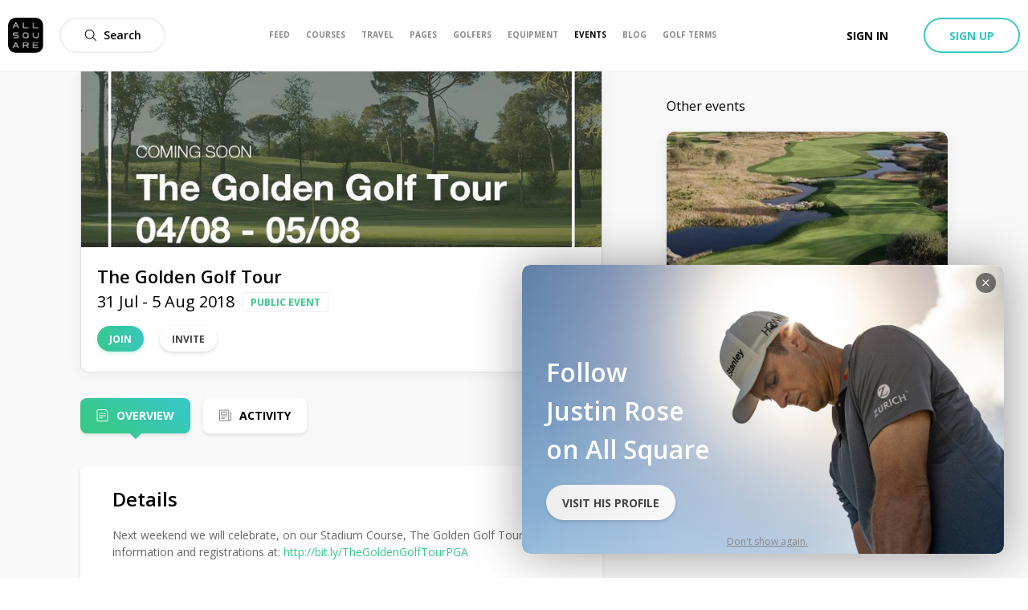

--- FILE ---
content_type: text/css; charset=UTF-8
request_url: https://www.allsquaregolf.com/_next/static/css/68c68ad850ed635d.css
body_size: 2935
content:
@-webkit-keyframes inviteButton_as-animate-gradient__15fCv{0%{background-position:93% 0}50%{background-position:0 100%}to{background-position:93% 0}}@keyframes inviteButton_as-animate-gradient__15fCv{0%{background-position:93% 0}50%{background-position:0 100%}to{background-position:93% 0}}.inviteButton_button__4CpQB{display:inline-block;margin-left:20px}@-webkit-keyframes albumModal_as-animate-gradient__yXdes{0%{background-position:93% 0}50%{background-position:0 100%}to{background-position:93% 0}}@keyframes albumModal_as-animate-gradient__yXdes{0%{background-position:93% 0}50%{background-position:0 100%}to{background-position:93% 0}}.albumModal_titleContainer___mJDr{padding:16px 24px;font-size:24px;font-weight:600}.albumModal_content__F6osU{width:100%;height:100%}.albumModal_pictureContainer__OED4J{height:80%}.albumModal_thumbnailsContainer__0Mf7i{width:100%;padding:12px 24px}.albumModal_thumbnail__6k6Hg{width:10%;border-radius:8px;margin-right:12px;opacity:.5;transition:opacity .3s ease;cursor:pointer}@media only screen and (max-width:640px){.albumModal_thumbnail__6k6Hg{width:20%}}.albumModal_thumbnail__6k6Hg.albumModal_active__OiQLm{opacity:1}@-webkit-keyframes styles_as-animate-gradient__nisUQ{0%{background-position:93% 0}50%{background-position:0 100%}to{background-position:93% 0}}@keyframes styles_as-animate-gradient__nisUQ{0%{background-position:93% 0}50%{background-position:0 100%}to{background-position:93% 0}}.styles_albumCard__feOg8,.styles_card__t1ztW{position:relative;overflow:hidden}.styles_card__t1ztW{display:block;padding-bottom:100%;border-radius:10px;color:#edebeb;background:#edebeb}@media only screen and (min-width:1024px){.styles_card__t1ztW{padding-bottom:56.2%}}@media only screen and (max-width:640px){.styles_card__t1ztW{position:unset;padding-bottom:0;background:none}}.styles_preview__ijUCq{position:absolute;z-index:1;top:0;left:0;width:100%;height:100%;-o-object-fit:cover;object-fit:cover}@media only screen and (max-width:640px){.styles_preview__ijUCq{position:unset;width:78vw;height:200px;border-radius:10px}}.styles_contentLink__g012S{display:flex;flex-direction:column;margin-top:10px;justify-content:flex-end}@media only screen and (min-width:1024px){.styles_contentLink__g012S{margin-top:15px}}.styles_contentLink__g012S:hover{text-decoration:none}.styles_title__h88K3{color:#000;font-size:14px;font-weight:600;overflow:hidden;white-space:nowrap;text-overflow:ellipsis}@media only screen and (min-width:1024px){.styles_title__h88K3{font-size:20px}}.styles_picturesCount__SrjY4{font-size:14px;color:#888}.styles_date__61zFx{color:#888;font-size:12px;overflow:hidden;white-space:nowrap;text-overflow:ellipsis}@media only screen and (min-width:1024px){.styles_date__61zFx{font-size:14px}}.styles_editButton__c5Man{position:absolute;z-index:3;top:20px;left:20px}@-webkit-keyframes styles_as-animate-gradient__al_GI{0%{background-position:93% 0}50%{background-position:0 100%}to{background-position:93% 0}}@keyframes styles_as-animate-gradient__al_GI{0%{background-position:93% 0}50%{background-position:0 100%}to{background-position:93% 0}}.styles_wrapper__dSKoZ{display:flex;flex-direction:row;height:45px;background:#fff;box-shadow:0 2px 6px rgba(0,0,0,.1);border-radius:8px;justify-content:space-between}.styles_linkWrapper__FR0a8{width:100%}.styles_title___PqOi{padding-top:5px;color:#000;overflow:hidden;text-overflow:ellipsis}.styles_date___3Iv5,.styles_title___PqOi{display:flex;padding-right:10px;padding-left:10px;font-size:12px;white-space:nowrap}.styles_date___3Iv5{color:#aaa}.styles_downloadIcon__kOUPP{width:20px;height:20px}.styles_fileIcon__izIyP{margin-left:10px;height:100%;opacity:.2}.styles_downloadButton__eeTYb,.styles_fileIcon__izIyP{display:flex;align-items:center;justify-content:center;width:45px}.styles_downloadButton__eeTYb{padding:8px;text-align:center;color:#37c88b;border-top-right-radius:9px;border-bottom-right-radius:9px;background-color:#fff;font-size:18px}.styles_separator__xaNdG{flex-grow:1;flex-basis:auto;margin-top:.25em;margin-bottom:.25em;text-align:center;border-left:1px solid #ccc;background-color:#fff}@-webkit-keyframes iconedPickerWrapper_as-animate-gradient__PYpwl{0%{background-position:93% 0}50%{background-position:0 100%}to{background-position:93% 0}}@keyframes iconedPickerWrapper_as-animate-gradient__PYpwl{0%{background-position:93% 0}50%{background-position:0 100%}to{background-position:93% 0}}.iconedPickerWrapper_wrapper__C0BHZ{display:flex;position:relative;width:100%;height:48px;flex-direction:row;align-items:center;border:1px solid rgba(0,0,0,.1);box-sizing:border-box;border-radius:8px;padding-left:16px;padding-right:16px}.iconedPickerWrapper_wrapper__C0BHZ input{border-bottom:none}@-webkit-keyframes styles_as-animate-gradient__K_4fC{0%{background-position:93% 0}50%{background-position:0 100%}to{background-position:93% 0}}@keyframes styles_as-animate-gradient__K_4fC{0%{background-position:93% 0}50%{background-position:0 100%}to{background-position:93% 0}}.styles_modalDelete__GC9xo{padding:32px}.styles_confirmButton__KkZLB{position:absolute;right:0;margin-right:32px;margin-bottom:32px}.styles_message__eiwWT{margin-bottom:15px}.styles_label__OR_uv{font-weight:600;font-size:12px;text-transform:uppercase;color:#888}.styles_subLabel__Z9wV8{font-size:10px;color:#888}.styles_picker__z_C31{margin-top:13px;margin-bottom:27px}.styles_pickerWrapper_comment__8dZQP{height:80px!important}@-webkit-keyframes userListModal_as-animate-gradient__rOBBs{0%{background-position:93% 0}50%{background-position:0 100%}to{background-position:93% 0}}@keyframes userListModal_as-animate-gradient__rOBBs{0%{background-position:93% 0}50%{background-position:0 100%}to{background-position:93% 0}}.userListModal_content__uHBvt{overflow-y:auto;-webkit-overflow-scrolling:touch;height:calc(100vh - 40px);max-height:80vh;padding-bottom:20px;background:#fff}@media only screen and (min-width:40.0625em){.userListModal_content__uHBvt{height:auto;max-height:75vh;border-radius:10px}}@-webkit-keyframes styles_as-animate-gradient__gT7ih{0%{background-position:93% 0}50%{background-position:0 100%}to{background-position:93% 0}}@keyframes styles_as-animate-gradient__gT7ih{0%{background-position:93% 0}50%{background-position:0 100%}to{background-position:93% 0}}.styles_draggable__WwOVK{display:flex;margin:10px;border:1px solid #d1d5da;border-radius:5px;background-color:#fff;align-items:center}@-webkit-keyframes clubsPicker_as-animate-gradient__6aRIv{0%{background-position:93% 0}50%{background-position:0 100%}to{background-position:93% 0}}@keyframes clubsPicker_as-animate-gradient__6aRIv{0%{background-position:93% 0}50%{background-position:0 100%}to{background-position:93% 0}}.clubsPicker_addButtonWrapper__Dyb47{margin-top:10px}.clubsPicker_listItem__A_j9U{width:100%;position:relative}.clubsPicker_onResort__W7TL_{position:absolute;top:0;right:50px}@-webkit-keyframes row_as-animate-gradient__ZBH2j{0%{background-position:93% 0}50%{background-position:0 100%}to{background-position:93% 0}}@keyframes row_as-animate-gradient__ZBH2j{0%{background-position:93% 0}50%{background-position:0 100%}to{background-position:93% 0}}.row_row__K__Bs{padding:20px}@-webkit-keyframes labeledSwitchPicker_as-animate-gradient__lpS6x{0%{background-position:93% 0}50%{background-position:0 100%}to{background-position:93% 0}}@keyframes labeledSwitchPicker_as-animate-gradient__lpS6x{0%{background-position:93% 0}50%{background-position:0 100%}to{background-position:93% 0}}.labeledSwitchPicker_wrapper__Rmk2a{display:inline-flex;height:32px;border:1px solid #eee;border-radius:16px;align-items:center;padding:1px}.labeledSwitchPicker_label__SXzWu{cursor:pointer;text-align:center;text-transform:uppercase;line-height:28px;padding:0 16px}.labeledSwitchPicker_option__u_aLf{flex:1 1;height:28px;color:#888;border-radius:15px;font-size:12px;font-weight:700}.labeledSwitchPicker_option_active__YaqS0{color:#fff;background:#37c8c1;background:linear-gradient(250deg,#37c8c1,#37c88b);background-origin:border-box;filter:"progid:DXImageTransform.Microsoft.gradient( startColorstr='#37c8c1', endColorstr='#37c88b',GradientType=1 )"}@-webkit-keyframes visibility_as-animate-gradient__Us4l9{0%{background-position:93% 0}50%{background-position:0 100%}to{background-position:93% 0}}@keyframes visibility_as-animate-gradient__Us4l9{0%{background-position:93% 0}50%{background-position:0 100%}to{background-position:93% 0}}.visibility_wrapper__OAw9Y{height:100px;border-bottom:1px solid #eee}.visibility_fieldWrapper__WyuQ1{display:flex;justify-content:space-between}.visibility_label__EEuTy{margin-bottom:15px;display:block}.visibility_picker__d3Vgb{font-size:16px}@-webkit-keyframes styles_as-animate-gradient__TeFy_{0%{background-position:93% 0}50%{background-position:0 100%}to{background-position:93% 0}}@keyframes styles_as-animate-gradient__TeFy_{0%{background-position:93% 0}50%{background-position:0 100%}to{background-position:93% 0}}.styles_dateRow__m7h95{display:flex;position:relative;align-items:center;margin:10px 0}.styles_dateField__W0NZ0{margin-right:10px}.styles_input__9DZkQ{margin-top:0;margin-bottom:0}@-webkit-keyframes title_as-animate-gradient__q5_0B{0%{background-position:93% 0}50%{background-position:0 100%}to{background-position:93% 0}}@keyframes title_as-animate-gradient__q5_0B{0%{background-position:93% 0}50%{background-position:0 100%}to{background-position:93% 0}}.title_input__VG_YT{width:100%}@-webkit-keyframes styles_as-animate-gradient__gdlfz{0%{background-position:93% 0}50%{background-position:0 100%}to{background-position:93% 0}}@keyframes styles_as-animate-gradient__gdlfz{0%{background-position:93% 0}50%{background-position:0 100%}to{background-position:93% 0}}.styles_wrapper__9pkUi{border-bottom:1px solid #eee}.styles_imagePicker__XSWkD{max-width:50%;margin-top:10px}.styles_errorMessage__5D1nB{margin-top:10px;color:#e74c3c}@-webkit-keyframes fee_as-animate-gradient__MHYbu{0%{background-position:93% 0}50%{background-position:0 100%}to{background-position:93% 0}}@keyframes fee_as-animate-gradient__MHYbu{0%{background-position:93% 0}50%{background-position:0 100%}to{background-position:93% 0}}.fee_row__wgVE_{border-bottom:1px solid #eee}.fee_list__Z5GAI{margin-top:10px;margin-bottom:0;list-style-type:none}.fee_item__dAAuH{margin-bottom:30px}.fee_itemFields__Y_Qpg{display:flex}.fee_removeButton__wDM8c{float:right}.fee_titleField__31VI0{width:45%;max-width:45%;margin-right:10px}@media only screen and (min-width:640px){.fee_titleField__31VI0{width:50%;max-width:50%}}.fee_priceField__eC0P7{width:18%;max-width:18%;margin-right:10px}@media only screen and (min-width:640px){.fee_priceField__eC0P7{width:23%;max-width:23%}}.fee_descriptionField__7OZxT{margin:20px 0}.fee_currencyField__1JdOI{width:32%}@media only screen and (min-width:640px){.fee_currencyField__1JdOI{width:24%}}@-webkit-keyframes organizerPicker_as-animate-gradient__bJTqC{0%{background-position:93% 0}50%{background-position:0 100%}to{background-position:93% 0}}@keyframes organizerPicker_as-animate-gradient__bJTqC{0%{background-position:93% 0}50%{background-position:0 100%}to{background-position:93% 0}}.organizerPicker_toggle__PeEYC{display:flex;width:100%;font-size:12px;font-weight:600;align-items:center;justify-content:space-between}.organizerPicker_toggle_enabled___Rjyr{padding:5px 10px;border:1px solid #eee;border-radius:10px;box-shadow:0 2px 4px 0 rgba(0,0,0,.03);cursor:pointer}.organizerPicker_toggle_enabled___Rjyr:hover{background-color:#eee}.organizerPicker_outsideHandler__eXUK1{position:absolute;z-index:40;overflow-y:scroll;-webkit-overflow-scrolling:touch;width:100%;max-height:225px;margin-top:10px;list-style-type:none;border-radius:0 0 10px 10px;background-color:#fff;box-shadow:0 2px 10px 0 rgba(0,0,0,.1)}.organizerPicker_itemName__VTrFN{padding-top:12px;overflow:hidden;white-space:nowrap;text-overflow:ellipsis}.organizerPicker_row__mgLXU{display:flex;font-size:12px;font-weight:600}.organizerPicker_row__mgLXU:hover{background-color:#f8f8f8}.organizerPicker_selectedName__dcxBy{width:90%;margin-right:5px;margin-left:0;overflow:hidden;white-space:nowrap;text-overflow:ellipsis}.organizerPicker_avatar__wZEhU{width:32px;height:32px;margin-right:10px;border-radius:25px}.organizerPicker_avatar_list___Tyru{margin-top:5px;margin-bottom:5px;margin-left:10px}.organizerPicker_dropdownIcon__HonEN{float:right;width:12px;height:12px;font-size:4px}@-webkit-keyframes organizer_as-animate-gradient__Zj0ie{0%{background-position:93% 0}50%{background-position:0 100%}to{background-position:93% 0}}@keyframes organizer_as-animate-gradient__Zj0ie{0%{background-position:93% 0}50%{background-position:0 100%}to{background-position:93% 0}}.organizer_row__0Ye_C{border-bottom:1px solid #eee}.organizer_label__DGaxC{display:block;margin-bottom:20px}.organizer_picker__zt0Xa{position:relative;width:100%}@-webkit-keyframes eventTypePicker_as-animate-gradient__6ClCI{0%{background-position:93% 0}50%{background-position:0 100%}to{background-position:93% 0}}@keyframes eventTypePicker_as-animate-gradient__6ClCI{0%{background-position:93% 0}50%{background-position:0 100%}to{background-position:93% 0}}.eventTypePicker_optionsWrapper__wro9a{display:flex;flex-wrap:wrap}.eventTypePicker_option__3KGeb{margin-right:10px;margin-top:10px}.eventTypePicker_optionClickable__CFkpb{display:flex;border-radius:16px;border:1px solid #aaa;justify-content:center;align-items:center;text-align:center;padding-left:10px;padding-right:10px;height:32px;white-space:nowrap;cursor:pointer}.eventTypePicker_optionName__5I8Qg{font-size:12px;font-weight:700;color:#666;text-transform:uppercase}.eventTypePicker_option_active__9GW72{border-radius:16px;border:1px solid #37c8c1}.eventTypePicker_option_active__9GW72 .eventTypePicker_optionClickable__CFkpb{height:30px;background:#f5fdfc;border:0}.eventTypePicker_option_active__9GW72 .eventTypePicker_optionName__5I8Qg{color:#000}.eventTypePicker_alert__L5u5B{width:100%}@-webkit-keyframes type_as-animate-gradient__uGI48{0%{background-position:93% 0}50%{background-position:0 100%}to{background-position:93% 0}}@keyframes type_as-animate-gradient__uGI48{0%{background-position:93% 0}50%{background-position:0 100%}to{background-position:93% 0}}.type_wrapper__g2eiT{border-bottom:1px solid #eee}@-webkit-keyframes eventForm_as-animate-gradient__J5TVH{0%{background-position:93% 0}50%{background-position:0 100%}to{background-position:93% 0}}@keyframes eventForm_as-animate-gradient__J5TVH{0%{background-position:93% 0}50%{background-position:0 100%}to{background-position:93% 0}}.eventForm_scrollable__blYz7{overflow-y:auto}.eventForm_buttonsRow___dxaj{padding:30px}.eventForm_createButton__XGj3K{width:100%}@-webkit-keyframes addSponsorModal_as-animate-gradient__87gEZ{0%{background-position:93% 0}50%{background-position:0 100%}to{background-position:93% 0}}@keyframes addSponsorModal_as-animate-gradient__87gEZ{0%{background-position:93% 0}50%{background-position:0 100%}to{background-position:93% 0}}.addSponsorModal_form__p3i0c{margin:20px 40px 0}.addSponsorModal_spacing__I_Emk{margin-bottom:30px}.addSponsorModal_logoField___sTsM{max-width:200px}.addSponsorModal_requiredBadge__4PmSB{color:#e74c3c}@-webkit-keyframes styles_as-animate-gradient__avYAK{0%{background-position:93% 0}50%{background-position:0 100%}to{background-position:93% 0}}@keyframes styles_as-animate-gradient__avYAK{0%{background-position:93% 0}50%{background-position:0 100%}to{background-position:93% 0}}.styles_eventCard__OrXIW{position:relative;display:flex;flex-direction:column;border-radius:10px;box-shadow:0 6px 14px 3px rgba(0,0,0,.05)}.styles_pictureAnchor__c13Z8:focus,.styles_pictureAnchor__c13Z8:hover,.styles_pictureAnchor__c13Z8:visited{text-decoration:none}.styles_picture__uxngI{width:100%;height:250px;border-top-left-radius:10px;border-top-right-radius:10px;background-color:#edebeb;-o-object-fit:cover;object-fit:cover}.styles_date__LrxpN{margin-top:10px;text-transform:uppercase;color:#888;font-size:14px;font-weight:600}.styles_content__EP5Jr{display:grid;padding:15px 15px 0}.styles_title__WQQQo{color:#000;font-size:18px;font-weight:600}.styles_club__6VhtK,.styles_title__WQQQo{overflow:hidden;white-space:nowrap;text-overflow:ellipsis}.styles_club__6VhtK{color:#888;font-size:16px}.styles_club__6VhtK>svg{width:15px;height:15px;margin-right:2px;fill:#444}.styles_footerWrapper__h577m{display:inline-grid;width:100%}.styles_footer__oYdF2{display:flex;min-width:0;margin-top:auto;padding:15px;align-items:center;justify-content:space-between}.styles_hostPicture__VBUs5{width:32px;height:32px;border-radius:32px;-o-object-fit:cover;object-fit:cover}.styles_hostPicture__border__ds1ld{border:1px solid #eee}.styles_hostText__74NGE{overflow:hidden;margin:0 10px;color:#666;font-size:14px;line-height:1.4;flex:1 1}.styles_hostText__74NGE>span{display:block;overflow:hidden;white-space:nowrap;text-overflow:ellipsis}.styles_hostName__qsSvv{color:#000;font-weight:600}

--- FILE ---
content_type: application/javascript; charset=UTF-8
request_url: https://www.allsquaregolf.com/_next/static/chunks/8516-d3e68a7dc222417e.js
body_size: 2257
content:
(self.webpackChunk_N_E=self.webpackChunk_N_E||[]).push([[8516],{21192:function(e,n,r){"use strict";r.d(n,{c:function(){return u}});var t=r(85893),o=(r(67294),r(94184)),a=r.n(o),s=r(94769),i=r.n(s);function c(e,n,r){return n in e?Object.defineProperty(e,n,{value:r,enumerable:!0,configurable:!0,writable:!0}):e[n]=r,e}var u=function(e){var n;return(0,t.jsx)("div",{className:a()(e.className,(n={},c(n,i().withSubheader,e.withSubheader),c(n,i().headerAwareContainer,!e.fullscreen),c(n,i().headerAwareFullscreenContainer,e.fullscreen),n)),children:e.children})}},46205:function(e,n,r){"use strict";r.d(n,{Z:function(){return P}});var t=r(34051),o=r.n(t),a=r(85893),s=(r(67294),r(21964)),i=r(86471),c=r(90674),u=r(69263),l=r(61994),d=r(94184),f=r.n(d),p=r(52705),m=r(1067),h=r(50319),b=r(63357),v=r(31092);function g(){var e,n,r=(e=["\n  mutation createSponsors($sponsorable: Polymorphic!, $logo: GenericUpload!, $name: String!, $website: String) {\n    sponsor {\n      createLinkedSponsor(sponsorable: $sponsorable, logo: $logo, name: $name, website: $website) {\n        ... on User {\n          id\n          sponsors(orderBy: {fieldName: created_at, ordering: ASC}) {\n            edges {\n              node {\n                ...sponsor\n              }\n            }\n          }\n        }\n        ... on Event {\n          id\n          sponsors(orderBy: {fieldName: created_at, ordering: ASC}) {\n            edges {\n              node {\n                ...sponsor\n              }\n            }\n          }\n        }\n      }\n    }\n  }\n  ","\n"],n||(n=e.slice(0)),Object.freeze(Object.defineProperties(e,{raw:{value:Object.freeze(n)}})));return g=function(){return r},r}var y=(0,b.Ps)(g(),v.Z),w=r(47791),j=r.n(w);function _(e,n){(null==n||n>e.length)&&(n=e.length);for(var r=0,t=new Array(n);r<n;r++)t[r]=e[r];return t}function x(e,n,r,t,o,a,s){try{var i=e[a](s),c=i.value}catch(u){return void r(u)}i.done?n(c):Promise.resolve(c).then(t,o)}function S(e){return function(){var n=this,r=arguments;return new Promise((function(t,o){var a=e.apply(n,r);function s(e){x(a,t,o,s,i,"next",e)}function i(e){x(a,t,o,s,i,"throw",e)}s(void 0)}))}}function A(e,n,r){return n in e?Object.defineProperty(e,n,{value:r,enumerable:!0,configurable:!0,writable:!0}):e[n]=r,e}function O(e){for(var n=1;n<arguments.length;n++){var r=null!=arguments[n]?arguments[n]:{},t=Object.keys(r);"function"===typeof Object.getOwnPropertySymbols&&(t=t.concat(Object.getOwnPropertySymbols(r).filter((function(e){return Object.getOwnPropertyDescriptor(r,e).enumerable})))),t.forEach((function(n){A(e,n,r[n])}))}return e}function N(e,n){return function(e){if(Array.isArray(e))return e}(e)||function(e,n){var r=null==e?null:"undefined"!==typeof Symbol&&e[Symbol.iterator]||e["@@iterator"];if(null!=r){var t,o,a=[],s=!0,i=!1;try{for(r=r.call(e);!(s=(t=r.next()).done)&&(a.push(t.value),!n||a.length!==n);s=!0);}catch(c){i=!0,o=c}finally{try{s||null==r.return||r.return()}finally{if(i)throw o}}return a}}(e,n)||function(e,n){if(!e)return;if("string"===typeof e)return _(e,n);var r=Object.prototype.toString.call(e).slice(8,-1);"Object"===r&&e.constructor&&(r=e.constructor.name);if("Map"===r||"Set"===r)return Array.from(r);if("Arguments"===r||/^(?:Ui|I)nt(?:8|16|32)(?:Clamped)?Array$/.test(r))return _(e,n)}(e,n)||function(){throw new TypeError("Invalid attempt to destructure non-iterable instance.\\nIn order to be iterable, non-array objects must have a [Symbol.iterator]() method.")}()}var C=(0,a.jsx)("span",{className:j().requiredBadge,children:"*"}),P=(0,u.Z)({form:"REDUX_FORM/user-create-sponsors",validate:function(e){var n={},r=new RegExp(/^(?:http(s)?:\/\/)?[\w.-]+(?:\.[a-zA-Z0-9_.-]+)+[\w\-._~:/?#[\]@!$&'()*+,;=.]+$/);return e.name&&0!==e.name.length||(n.name="Name Required"),e.website&&!e.website.match(r)&&(n.website="Error in the URL"),e.logo||(n.logo="Logo Required"),e.logo&&e.logo.file&&e.logo.file.size>1e7&&(n.logo="Logo too large (500x500 is the recommended size)"),Object.keys(n).length>0&&(n._error="Invalid"),n}})((function(e){var n=N((0,h.D)(y),1)[0],r=function(){var r=S(o().mark((function r(t){return o().wrap((function(r){for(;;)switch(r.prev=r.next){case 0:return r.next=2,n({variables:O({},t,{sponsorable:e.variables.sponsorable}),update:function(n,r){return e.update(n,r)}});case 2:case"end":return r.stop()}}),r)})));return function(e){return r.apply(this,arguments)}}(),t=function(){var n=S(o().mark((function n(t){var a;return o().wrap((function(n){for(;;)switch(n.prev=n.next){case 0:return a=t.logo.stream?{stream:t.logo.stream}:null,n.next=3,r(O({},t,{logo:a}));case 3:e.reset(),e.onSubmitSuccess();case 5:case"end":return n.stop()}}),n)})));return function(e){return n.apply(this,arguments)}}(),u=e.handleSubmit,d=e.submitting,b=e.invalid,v=e.modalRef;return(0,a.jsx)(s.w,{size:"medium",handleRef:v,title:"Add a Sponsor",children:(0,a.jsxs)("form",{className:j().form,onSubmit:u(t),children:[(0,a.jsxs)(i.W,{spaced:!0,children:["Name ",C]}),(0,a.jsx)(c.Z,{name:"name",className:j().spacing,component:l.n}),(0,a.jsx)(i.W,{spaced:!0,children:"Url to sponsors"}),(0,a.jsx)(c.Z,{name:"website",className:j().spacing,component:l.n}),(0,a.jsxs)(i.W,{spaced:!0,children:["Logo ",C]}),(0,a.jsx)(c.Z,{name:"logo",className:f()(j().spacing,j().logoField),component:p.A}),(0,a.jsx)(m.z,{className:j().spacing,size:"medium",type:"submit",disabled:d||b,children:"Create"})]})})}))},77300:function(e,n,r){"use strict";r.d(n,{Z:function(){return g}});var t=r(34051),o=r.n(t),a=r(85893),s=r(67294),i=r(58038),c=r(65417),u=r(62124),l=r(50319),d=r(63357),f=r(31092);function p(){var e,n,r=(e=["\n  mutation removeSponsors($id: Int!, $sponsorable: Polymorphic!) {\n    sponsor {\n      unlinkSponsor(id: $id, sponsorable: $sponsorable) {\n        ... on User {\n          id\n          sponsors(orderBy: {fieldName: created_at, ordering: ASC}) {\n            edges {\n              node {\n                ...sponsor\n              }\n            }\n          }\n        }\n        ... on Event {\n          id\n          sponsors(orderBy: {fieldName: created_at, ordering: ASC}) {\n            edges {\n              node {\n                ...sponsor\n              }\n            }\n          }\n        }\n      }\n    }\n  }\n  ","\n"],n||(n=e.slice(0)),Object.freeze(Object.defineProperties(e,{raw:{value:Object.freeze(n)}})));return p=function(){return r},r}var m=(0,d.Ps)(p(),f.Z);function h(e,n){(null==n||n>e.length)&&(n=e.length);for(var r=0,t=new Array(n);r<n;r++)t[r]=e[r];return t}function b(e,n,r,t,o,a,s){try{var i=e[a](s),c=i.value}catch(u){return void r(u)}i.done?n(c):Promise.resolve(c).then(t,o)}function v(e,n){return function(e){if(Array.isArray(e))return e}(e)||function(e,n){var r=null==e?null:"undefined"!==typeof Symbol&&e[Symbol.iterator]||e["@@iterator"];if(null!=r){var t,o,a=[],s=!0,i=!1;try{for(r=r.call(e);!(s=(t=r.next()).done)&&(a.push(t.value),!n||a.length!==n);s=!0);}catch(c){i=!0,o=c}finally{try{s||null==r.return||r.return()}finally{if(i)throw o}}return a}}(e,n)||function(e,n){if(!e)return;if("string"===typeof e)return h(e,n);var r=Object.prototype.toString.call(e).slice(8,-1);"Object"===r&&e.constructor&&(r=e.constructor.name);if("Map"===r||"Set"===r)return Array.from(r);if("Arguments"===r||/^(?:Ui|I)nt(?:8|16|32)(?:Clamped)?Array$/.test(r))return h(e,n)}(e,n)||function(){throw new TypeError("Invalid attempt to destructure non-iterable instance.\\nIn order to be iterable, non-array objects must have a [Symbol.iterator]() method.")}()}var g=function(e){var n=v(s.useState(""),2),r=n[0],t=n[1],d=v((0,l.D)(m),1)[0],f=function(){var n,r=(n=o().mark((function n(){var r;return o().wrap((function(n){for(;;)switch(n.prev=n.next){case 0:return n.prev=0,r=e.sponsor.id,n.next=4,d({variables:{id:r,sponsorable:e.sponsorable},update:function(n,r){return e.updateRemove(n,r)}});case 4:n.next=9;break;case 6:n.prev=6,n.t0=n.catch(0),t("An error has occurred, please try again");case 9:case"end":return n.stop()}}),n,null,[[0,6]])})),function(){var e=this,r=arguments;return new Promise((function(t,o){var a=n.apply(e,r);function s(e){b(a,t,o,s,i,"next",e)}function i(e){b(a,t,o,s,i,"throw",e)}s(void 0)}))});return function(){return r.apply(this,arguments)}}(),p=e.sponsor,h=e.className;return(0,a.jsxs)(a.Fragment,{children:[(0,a.jsx)(c.C,{children:function(e,n){var r=n.open;return(0,a.jsxs)(a.Fragment,{children:[(0,a.jsx)(u.B,{className:h,icon:{name:"Cancel",width:"10px",height:"10px",fill:"red",bold:!0},size:"medium",variant:"secondary",onClick:function(){return r()}}),(0,a.jsx)(i.g,{handleRef:e(),onConfirm:f,title:"Warning",message:"You're about to remove the ".concat(p.name," sponsor"),confirmText:"Remove"})]})}}),r?(0,a.jsx)("p",{children:r}):null]})}},58073:function(e,n,r){"use strict";r.d(n,{U:function(){return a}});var t=r(85893),o=(r(67294),r(62124)),a=function(e){return(0,t.jsxs)("div",{className:"user-show-new-card",children:[(0,t.jsx)(o.B,{className:"user-show-new-card-button",onClick:e.onClick,icon:{className:"user-show-new-card-icon",name:"Plus",bold:!0}}),(0,t.jsx)("span",{className:"user-show-new-card-text",children:e.text})]})}},31092:function(e,n,r){"use strict";var t=r(63357);function o(){var e,n,r=(e=["\n  fragment sponsor on Sponsor {\n    id\n    name\n    website\n    logo {\n      id\n      uris {\n        large\n      }\n    }\n  }\n"],n||(n=e.slice(0)),Object.freeze(Object.defineProperties(e,{raw:{value:Object.freeze(n)}})));return o=function(){return r},r}n.Z=(0,t.Ps)(o())},94769:function(e){e.exports={headerAwareFullscreenContainer:"styles_headerAwareFullscreenContainer__rGv_8",headerAwareContainer:"styles_headerAwareContainer__vo65j",withSubheader:"styles_withSubheader__iYKtg","as-animate-gradient":"styles_as-animate-gradient__JfEWk"}},47791:function(e){e.exports={form:"addSponsorModal_form__p3i0c",spacing:"addSponsorModal_spacing__I_Emk",logoField:"addSponsorModal_logoField___sTsM",requiredBadge:"addSponsorModal_requiredBadge__4PmSB","as-animate-gradient":"addSponsorModal_as-animate-gradient__87gEZ"}}}]);

--- FILE ---
content_type: application/javascript; charset=UTF-8
request_url: https://www.allsquaregolf.com/_next/static/chunks/pages/golf-events/%5Bslug%5D-317a1d3e36c04780.js
body_size: 28724
content:
(self.webpackChunk_N_E=self.webpackChunk_N_E||[]).push([[2853],{49129:function(e,n,t){"use strict";t.d(n,{Oq:function(){return v},dO:function(){return s},jn:function(){return l},iz:function(){return f},Dz:function(){return r},cv:function(){return c},oc:function(){return m}});var i="Invariant failed";var a=function(e,n){if(!e)throw new Error(i)},r=function(e){var n=e.top,t=e.right,i=e.bottom,a=e.left;return{top:n,right:t,bottom:i,left:a,width:t-a,height:i-n,x:a,y:n,center:{x:(t+a)/2,y:(i+n)/2}}},l=function(e,n){return{top:e.top-n.top,left:e.left-n.left,bottom:e.bottom+n.bottom,right:e.right+n.right}},o=function(e,n){return{top:e.top+n.top,left:e.left+n.left,bottom:e.bottom-n.bottom,right:e.right-n.right}},d={top:0,right:0,bottom:0,left:0},s=function(e){var n=e.borderBox,t=e.margin,i=void 0===t?d:t,a=e.border,s=void 0===a?d:a,u=e.padding,c=void 0===u?d:u,m=r(l(n,i)),v=r(o(n,s)),f=r(o(v,c));return{marginBox:m,borderBox:r(n),paddingBox:v,contentBox:f,margin:i,border:s,padding:c}},u=function(e){var n=e.slice(0,-2);if("px"!==e.slice(-2))return 0;var t=Number(n);return isNaN(t)&&a(!1),t},c=function(e,n){var t,i,a=e.borderBox,r=e.border,l=e.margin,o=e.padding,d=(i=n,{top:(t=a).top+i.y,left:t.left+i.x,bottom:t.bottom+i.y,right:t.right+i.x});return s({borderBox:d,border:r,margin:l,padding:o})},m=function(e,n){return void 0===n&&(n={x:window.pageXOffset,y:window.pageYOffset}),c(e,n)},v=function(e,n){var t={top:u(n.marginTop),right:u(n.marginRight),bottom:u(n.marginBottom),left:u(n.marginLeft)},i={top:u(n.paddingTop),right:u(n.paddingRight),bottom:u(n.paddingBottom),left:u(n.paddingLeft)},a={top:u(n.borderTopWidth),right:u(n.borderRightWidth),bottom:u(n.borderBottomWidth),left:u(n.borderLeftWidth)};return s({borderBox:e,margin:t,padding:i,border:a})},f=function(e){var n=e.getBoundingClientRect(),t=window.getComputedStyle(e);return v(n,t)}},30845:function(e,n){"use strict";var t=Number.isNaN||function(e){return"number"===typeof e&&e!==e};function i(e,n){if(e.length!==n.length)return!1;for(var i=0;i<e.length;i++)if(a=e[i],r=n[i],!(a===r||t(a)&&t(r)))return!1;var a,r;return!0}n.Z=function(e,n){var t;void 0===n&&(n=i);var a,r=[],l=!1;return function(){for(var i=[],o=0;o<arguments.length;o++)i[o]=arguments[o];return l&&t===this&&n(i,r)||(a=e.apply(this,i),l=!0,t=this,r=i),a}}},48730:function(e,n,t){(window.__NEXT_P=window.__NEXT_P||[]).push(["/golf-events/[slug]",function(){return t(38659)}])},19953:function(e,n,t){"use strict";function i(){var e,n,t=(e=["\n  fragment AsEventClientFragment on Event {\n    id\n    currentUserStatus {\n      id\n      attending\n    }\n  }\n"],n||(n=e.slice(0)),Object.freeze(Object.defineProperties(e,{raw:{value:Object.freeze(n)}})));return i=function(){return t},t}t.d(n,{b:function(){return a}});var a=(0,t(63357).Ps)(i())},31434:function(e,n,t){"use strict";t.d(n,{Z:function(){return N}});var i=t(85893),a=(t(67294),t(94184)),r=t.n(a),l=t(77994),o=t(40221),d=t(60270),s=t(50319),u=t(63357);function c(){var e,n,t=(e=["\n  mutation($userId: Int!) {\n    relationship {\n      addFriend(targetId: $userId) {\n        id\n        isFriend\n        currentUserRelationship {\n          id\n          fullState\n        }\n      }\n    }\n  }\n"],n||(n=e.slice(0)),Object.freeze(Object.defineProperties(e,{raw:{value:Object.freeze(n)}})));return c=function(){return t},t}var m=(0,u.Ps)(c());function v(){var e,n,t=(e=["\n  mutation($userId: Int!) {\n    relationship {\n      removeFriend(targetId: $userId) {\n        id\n        isFriend\n        currentUserRelationship {\n          id\n          fullState\n        }\n      }\n    }\n  }\n"],n||(n=e.slice(0)),Object.freeze(Object.defineProperties(e,{raw:{value:Object.freeze(n)}})));return v=function(){return t},t}var f=(0,u.Ps)(v()),k=t(84178),p=t.n(k);function g(e,n){(null==n||n>e.length)&&(n=e.length);for(var t=0,i=new Array(n);t<n;t++)i[t]=e[t];return i}function h(e,n,t){return n in e?Object.defineProperty(e,n,{value:t,enumerable:!0,configurable:!0,writable:!0}):e[n]=t,e}function b(e,n){return function(e){if(Array.isArray(e))return e}(e)||function(e,n){var t=null==e?null:"undefined"!==typeof Symbol&&e[Symbol.iterator]||e["@@iterator"];if(null!=t){var i,a,r=[],l=!0,o=!1;try{for(t=t.call(e);!(l=(i=t.next()).done)&&(r.push(i.value),!n||r.length!==n);l=!0);}catch(d){o=!0,a=d}finally{try{l||null==t.return||t.return()}finally{if(o)throw a}}return r}}(e,n)||function(e,n){if(!e)return;if("string"===typeof e)return g(e,n);var t=Object.prototype.toString.call(e).slice(8,-1);"Object"===t&&e.constructor&&(t=e.constructor.name);if("Map"===t||"Set"===t)return Array.from(t);if("Arguments"===t||/^(?:Ui|I)nt(?:8|16|32)(?:Clamped)?Array$/.test(t))return g(e,n)}(e,n)||function(){throw new TypeError("Invalid attempt to destructure non-iterable instance.\\nIn order to be iterable, non-array objects must have a [Symbol.iterator]() method.")}()}var y={primary:{default:"primary",accepted:"primary",inviting:"primary",invited:"primary",blocking:"danger",blocked:"primary"},secondary:{default:"secondary",accepted:"secondary",inviting:"secondary",invited:"secondary",blocking:"secondary",blocked:"secondary"}},N=function(e){var n,t=(0,l.r)(),a=b((0,s.D)(m),1)[0],u=b((0,s.D)(f),1)[0],c=function(){a({variables:{userId:e.userId}})},v=function(){u({variables:{userId:e.userId}})},k=(n=e.variant,(null===y||void 0===y?void 0:y[n])||y.primary),g=function(n){return t({action:n,resourceId:e.userId,resourceType:"User"})},N={default:{text:"Connect",variant:k.default,actionable:function(){g("Connect"),c()}},Accepted:{text:"Connected",variant:k.accepted,icon:{name:"Check",bold:!0,className:p().connectIcon},actionable:[{label:"Remove connection",onClick:function(){g("Remove connection"),v()}}]},AcceptedMobile:{text:"",variant:k.accepted,icon:{name:"User-single",bold:!0,className:p().connectIcon,fill:"#000000"},subIcon:{name:"Check",bold:!0,className:p().connectSubIcon},actionable:[{label:"Remove connection",onClick:function(){g("Remove connection"),v()}}]},Inviting:{text:"Pending",variant:k.inviting,actionable:[{label:"Cancel request",onClick:function(){g("Cancel connection request"),v()}}]},Invited:{text:"Reply",variant:k.invited,actionable:[{label:"Accept",onClick:function(){g("Accept connection"),c()}},{label:"Decline",onClick:function(){g("Decline connection request"),v()}}]},Blocking:{text:"Blocked",variant:k.blocking,actionable:[{label:"Unblock",onClick:function(){g("Unblock"),c()}}]},Blocked:{text:"Connect",variant:k.blocked,actionable:function(){}}},S=N["Accepted"===e.userState&&d.Z.isMobile()?"AcceptedMobile":e.userState]||N.default,F=r()(e.className,{active:"Accepted"===e.userState});return(0,i.jsx)(o.W,function(e){for(var n=1;n<arguments.length;n++){var t=null!=arguments[n]?arguments[n]:{},i=Object.keys(t);"function"===typeof Object.getOwnPropertySymbols&&(i=i.concat(Object.getOwnPropertySymbols(t).filter((function(e){return Object.getOwnPropertyDescriptor(t,e).enumerable})))),i.forEach((function(n){h(e,n,t[n])}))}return e}({loginRequired:!0,className:F,size:e.size,options:e.options},S))}},84024:function(e,n,t){"use strict";t.d(n,{A:function(){return v}});var i=t(85893),a=(t(67294),t(94184)),r=t.n(a),l=t(29934),o=t(669),d=t(34165),s=t(56426),u=t(41204),c=t(65793),m=t.n(c),v=function(e){var n,t,a,c,v=(null===(a=null===(n=e.album)||void 0===n||null===(t=n.pictures)||void 0===t?void 0:t.edges[0])||void 0===a?void 0:a.node.uris)||{};return(0,i.jsxs)("div",{className:r()(m().albumCard,e.className),"data-test":"card_album",children:[(0,i.jsx)(o.l,{href:e.href,children:(0,i.jsx)("a",{className:m().card,onClick:e.onClick,children:(0,i.jsx)(d.$,{src:null===v||void 0===v?void 0:v.large,sizes:{sm:"75vw",md:"40vw",lg:"25vw"},alt:"".concat(e.album.name," Album Cover"),className:r()(m().preview,e.previewClassName)})})}),(0,i.jsx)(o.l,{href:e.href,children:(0,i.jsxs)("a",{className:m().contentLink,onClick:e.onClick,children:[(0,i.jsx)("h4",{className:m().title,children:e.album.title}),(0,i.jsx)("span",{className:m().picturesCount,children:"".concat(e.album.picturesCount," photos")}),e.showLastEdit&&(null===(c=e.album)||void 0===c?void 0:c.lastPictureUpdate)&&(0,i.jsx)("span",{className:m().date,children:(0,l.WU)(e.album.lastPictureUpdate,s.H0)})]})}),e.editable&&(0,i.jsx)(u.Z,{album:e.album,refetch:e.refetch,className:m().editButton,variant:"secondary-ghost",size:"short"})]})}},72523:function(e,n,t){"use strict";function i(){var e,n,t=(e=["\n  fragment defaultAlbumCard on Album {\n    id\n    lastPictureUpdate\n    title\n    picturesCount\n    pictures(first: 1) {\n      edges {\n        node {\n          id\n          uris {\n            large\n          }\n        }\n      }\n    }\n  }\n"],n||(n=e.slice(0)),Object.freeze(Object.defineProperties(e,{raw:{value:Object.freeze(n)}})));return i=function(){return t},t}t.d(n,{l:function(){return a}});var a=(0,t(63357).Ps)(i())},41204:function(e,n,t){"use strict";var i=t(34051),a=t.n(i),r=t(85893),l=(t(67294),t(51453)),o=t(89735),d=t(65417),s=t(1067);function u(e,n,t,i,a,r,l){try{var o=e[r](l),d=o.value}catch(s){return void t(s)}o.done?n(d):Promise.resolve(d).then(i,a)}n.Z=function(e){return(0,r.jsx)(d.C,{children:function(n,t){var i,d=t.open,c=t.close;return(0,r.jsxs)(r.Fragment,{children:[(0,r.jsx)(s.z,{onClick:function(){return d()},className:e.className,variant:e.variant,size:e.size||"medium",icon:e.icon,children:e.text||l.Z.current.editButton}),(0,r.jsx)(o.T,{onCompleted:(i=a().mark((function n(){return a().wrap((function(n){for(;;)switch(n.prev=n.next){case 0:return n.next=2,e.refetch();case 2:c();case 3:case"end":return n.stop()}}),n)})),function(){var e=this,n=arguments;return new Promise((function(t,a){var r=i.apply(e,n);function l(e){u(r,t,a,l,o,"next",e)}function o(e){u(r,t,a,l,o,"throw",e)}l(void 0)}))}),onDelete:e.onDelete,modalRef:n(),target:{type:"Album",id:e.album.id}})]})}})}},91017:function(e,n,t){"use strict";t.d(n,{B:function(){return l}});var i=t(63357),a=t(97909);function r(){var e,n,t=(e=["\n  fragment defaultEventCard on Event {\n    id\n    title\n    slug\n    author {\n      ...eventShowAuthor\n    }\n    # TODO: remove this alias\n    picture: cover {\n      id\n      uris {\n        large\n      }\n    }\n    cover {\n      id\n      uris {\n        large\n      }\n    }\n    startsAt\n    endsAt\n    club {\n      id\n      name\n      timezone\n    }\n  }\n  ","\n"],n||(n=e.slice(0)),Object.freeze(Object.defineProperties(e,{raw:{value:Object.freeze(n)}})));return r=function(){return t},t}var l=(0,i.Ps)(r(),a.Z)},7743:function(e,n,t){"use strict";t.d(n,{s:function(){return m}});var i=t(85893),a=(t(67294),t(94184)),r=t.n(a),l=t(41664),o=t(34165),d=t(73031),s=t(66839),u=t(58334),c=t.n(u),m=function(e){var n,t=e.followable,a=e.className,u=e.subname,m=e.withFollowButton,v=void 0===m||m;return(0,i.jsxs)("div",{className:r()(c().followableRow,a),children:[(0,i.jsx)(o.$,{src:null===(n=t.logo)||void 0===n?void 0:n.uris.large,sizes:{sm:"44px",md:"44px",lg:"44px"},alt:"".concat(t.name," Logo"),className:c().picture,isSquare:!0}),(0,i.jsxs)("div",{className:c().content,children:[(0,i.jsx)(l.default,{href:(0,s.showEntity)(t),children:(0,i.jsx)("a",{className:c().nameAnchor,children:t.name})}),u&&(0,i.jsx)("p",{className:c().subname,children:u})]}),v&&(0,i.jsx)(d.Z,{following:t.currentUserIsFollowing,target:{id:t.id,type:t.__typename},size:"short"})]})}},45169:function(e,n,t){"use strict";t.d(n,{a:function(){return F}});var i=t(85893),a=(t(67294),t(21964)),r=t(34051),l=t.n(r),o=t(26233),d=t(69263),s=t(96654),u=t(12072),c=t(50319),m=t(83546),v=t(63357),f=t(77116);function k(){var e,n,t=(e=["\n  mutation createAlbum($title: String!, $content: String, $albumable: Polymorphic!) {\n    albums {\n      create(title: $title, content: $content, albumable: $albumable) {\n        ...ALBUM_FORM_FRAGMENT\n      }\n    }\n  }\n  ","\n"],n||(n=e.slice(0)),Object.freeze(Object.defineProperties(e,{raw:{value:Object.freeze(n)}})));return k=function(){return t},t}var p=(0,v.Ps)(k(),f.Z);function g(e,n){(null==n||n>e.length)&&(n=e.length);for(var t=0,i=new Array(n);t<n;t++)i[t]=e[t];return i}function h(e,n,t,i,a,r,l){try{var o=e[r](l),d=o.value}catch(s){return void t(s)}o.done?n(d):Promise.resolve(d).then(i,a)}function b(e,n){if(null==e)return{};var t,i,a=function(e,n){if(null==e)return{};var t,i,a={},r=Object.keys(e);for(i=0;i<r.length;i++)t=r[i],n.indexOf(t)>=0||(a[t]=e[t]);return a}(e,n);if(Object.getOwnPropertySymbols){var r=Object.getOwnPropertySymbols(e);for(i=0;i<r.length;i++)t=r[i],n.indexOf(t)>=0||Object.prototype.propertyIsEnumerable.call(e,t)&&(a[t]=e[t])}return a}function y(e,n){return function(e){if(Array.isArray(e))return e}(e)||function(e,n){var t=null==e?null:"undefined"!==typeof Symbol&&e[Symbol.iterator]||e["@@iterator"];if(null!=t){var i,a,r=[],l=!0,o=!1;try{for(t=t.call(e);!(l=(i=t.next()).done)&&(r.push(i.value),!n||r.length!==n);l=!0);}catch(d){o=!0,a=d}finally{try{l||null==t.return||t.return()}finally{if(o)throw a}}return r}}(e,n)||function(e,n){if(!e)return;if("string"===typeof e)return g(e,n);var t=Object.prototype.toString.call(e).slice(8,-1);"Object"===t&&e.constructor&&(t=e.constructor.name);if("Map"===t||"Set"===t)return Array.from(t);if("Arguments"===t||/^(?:Ui|I)nt(?:8|16|32)(?:Clamped)?Array$/.test(t))return g(e,n)}(e,n)||function(){throw new TypeError("Invalid attempt to destructure non-iterable instance.\\nIn order to be iterable, non-array objects must have a [Symbol.iterator]() method.")}()}var N=(0,d.Z)({form:"REDUX_FORM/create-album",validate:function(e){var n={};return e.title&&e.title.length||(n._error="Title required."),e.pictures&&e.pictures.length||(n._error="You must add some pictures before creating the album."),n}})((function(e){var n=e.target,t=e.onCompleted,a=e.content,r=y((0,c.D)(m.Z),1)[0],d=y((0,c.D)(p),1)[0],v=function(){var e,i=(e=l().mark((function e(i,u){var c,m,v,f,k,p;return l().wrap((function(e){for(;;)switch(e.prev=e.next){case 0:return c=i.pictures,m=b(i,["pictures"]),e.prev=1,e.next=4,d({variables:{title:m.title,content:a,albumable:{id:n.id,type:n.type}}});case 4:return v=e.sent.data,f=c.map((function(e){return e.stream})),e.next=8,(0,s.Q)(f);case 8:return k=e.sent,p=k.map((function(e){var n=e.s3Path;return r({variables:{albumId:v.albums.create.id,image:{s3Path:n}}}).then((function(){return u(c.length)}))})),e.next=12,Promise.all(p);case 12:t(v.albums.create.id),e.next=18;break;case 15:throw e.prev=15,e.t0=e.catch(1),new o.t({_error:e.t0.message});case 18:case"end":return e.stop()}}),e,null,[[1,15]])})),function(){var n=this,t=arguments;return new Promise((function(i,a){var r=e.apply(n,t);function l(e){h(r,i,a,l,o,"next",e)}function o(e){h(r,i,a,l,o,"throw",e)}l(void 0)}))});return function(e,n){return i.apply(this,arguments)}}();return(0,i.jsx)(u.C,{onSubmit:v})})),S="Create album",F=function(e){return(0,i.jsx)(a.w,{handleRef:e.modalRef,title:S,size:"large",icon:{name:"Album",bold:!0},children:(0,i.jsx)(N,{target:e.target,onCompleted:e.onCompleted})})}},65226:function(e,n,t){"use strict";t.d(n,{g:function(){return w}});var i=t(85893),a=t(67294),r=t(6388),l=t(97926),o=t(34051),d=t.n(o),s=t(72078),u=t(78023),c=t(34165),m=t(99495),v=t.n(m);function f(e,n,t,i,a,r,l){try{var o=e[r](l),d=o.value}catch(s){return void t(s)}o.done?n(d):Promise.resolve(d).then(i,a)}var k=function(e){var n=(0,a.useState)(0),t=n[0],r=n[1],l=a.useRef(),o=function(){var n,i=(n=d().mark((function n(){var i;return d().wrap((function(n){for(;;)switch(n.prev=n.next){case 0:if(!(e.album.picturesCount>e.album.pictures.edges.length&&e.album.pictures.edges.length-t<5)){n.next=3;break}return n.next=3,e.loadMore();case 3:r(t+1),e.thumbnails&&(t+1)%5===0&&(null===(i=l.current)||void 0===i||i.scrollRight());case 5:case"end":return n.stop()}}),n)})),function(){var e=this,t=arguments;return new Promise((function(i,a){var r=n.apply(e,t);function l(e){f(r,i,a,l,o,"next",e)}function o(e){f(r,i,a,l,o,"throw",e)}l(void 0)}))});return function(){return i.apply(this,arguments)}}(),m=e.album.pictures.edges[t].node,k=t<e.album.picturesCount-1,p=t>0;return(0,i.jsxs)(i.Fragment,{children:[e.titleBar&&(0,i.jsx)("div",{className:v().titleContainer,children:e.album.title}),(0,i.jsx)(s.s,{author:e.author,media:m,likes:m.likes,likesCount:m.likesCount,comments:m.comments,commentsCount:m.commentsCount,target:{id:m.id,type:m.__typename},reportableTarget:{id:e.album.id,type:e.album.__typename},content:m.content,legend:"".concat(t+1,"/").concat(e.album.picturesCount),prev:p&&function(){var n;(r(t-1),e.thumbnails&&(t+1)%5===0)&&(null===l||void 0===l||null===(n=l.current)||void 0===n||n.scrollLeft())},next:k&&o,sidebar:e.sidebar,pictureClassName:e.pictureClassName,mediaWrapperClassName:e.mediaWrapperClassName}),e.thumbnails&&(0,i.jsx)("div",{className:v().thumbnailsContainer,children:(0,i.jsx)(u.A,{contentRef:l,children:e.album.pictures.edges.map((function(e,n){var a=e.node;return(0,i.jsx)(c.$,{src:a.uris.large,className:"".concat(v().thumbnail," ").concat(n===t?v().active:""),onClick:function(){return r(n)}},a.id)}))})})]})},p=t(63357),g=t(30293);function h(){var e,n,t=(e=["\n  query getAlbum($id: Int!, $first: Int, $after: String) {\n    album(id: $id) {\n      id\n      title\n      picturesCount\n      pictures(first: $first, after: $after) {\n        pageInfo {\n          endCursor\n          hasNextPage\n        }\n        edges {\n          node {\n            ...AsPictureFragment\n          }\n        }\n      }\n    }\n  }\n\n  ","\n"],n||(n=e.slice(0)),Object.freeze(Object.defineProperties(e,{raw:{value:Object.freeze(n)}})));return h=function(){return t},t}var b=(0,p.Ps)(h(),g.D);function y(e,n){(null==n||n>e.length)&&(n=e.length);for(var t=0,i=new Array(n);t<n;t++)i[t]=e[t];return i}function N(e,n,t){return n in e?Object.defineProperty(e,n,{value:t,enumerable:!0,configurable:!0,writable:!0}):e[n]=t,e}function S(e){for(var n=1;n<arguments.length;n++){var t=null!=arguments[n]?arguments[n]:{},i=Object.keys(t);"function"===typeof Object.getOwnPropertySymbols&&(i=i.concat(Object.getOwnPropertySymbols(t).filter((function(e){return Object.getOwnPropertyDescriptor(t,e).enumerable})))),i.forEach((function(n){N(e,n,t[n])}))}return e}function F(e,n){if(null==e)return{};var t,i,a=function(e,n){if(null==e)return{};var t,i,a={},r=Object.keys(e);for(i=0;i<r.length;i++)t=r[i],n.indexOf(t)>=0||(a[t]=e[t]);return a}(e,n);if(Object.getOwnPropertySymbols){var r=Object.getOwnPropertySymbols(e);for(i=0;i<r.length;i++)t=r[i],n.indexOf(t)>=0||Object.prototype.propertyIsEnumerable.call(e,t)&&(a[t]=e[t])}return a}function j(e){return function(e){if(Array.isArray(e))return y(e)}(e)||function(e){if("undefined"!==typeof Symbol&&null!=e[Symbol.iterator]||null!=e["@@iterator"])return Array.from(e)}(e)||function(e,n){if(!e)return;if("string"===typeof e)return y(e,n);var t=Object.prototype.toString.call(e).slice(8,-1);"Object"===t&&e.constructor&&(t=e.constructor.name);if("Map"===t||"Set"===t)return Array.from(t);if("Arguments"===t||/^(?:Ui|I)nt(?:8|16|32)(?:Clamped)?Array$/.test(t))return y(e,n)}(e)||function(){throw new TypeError("Invalid attempt to spread non-iterable instance.\\nIn order to be iterable, non-array objects must have a [Symbol.iterator]() method.")}()}var w=function(e){var n=e.sidebar,t=void 0===n||n,a=F(e,["sidebar"]),o=(0,r.aM)(b,{variables:{id:a.albumId,first:(a.index||0)+10},skip:1===a.albumId}),d=o.data,s=o.loading,u=o.fetchMore;if(1===a.albumId)return null;if(s||!d.album)return null;return(0,i.jsx)(l.n,{className:a.className,handleRef:a.handleRef,size:"fullscreen",children:(0,i.jsx)(k,{author:a.author,album:d.album,loadMore:function(){return u({query:b,variables:{id:a.albumId,first:10,after:d.album.pictures.pageInfo.endCursor},updateQuery:function(e,n){var t=n.fetchMoreResult;return{album:S({},e.album,{pictures:S({},t.album.pictures,{edges:j(e.album.pictures.edges).concat(j(t.album.pictures.edges))})})}}})},sidebar:t,titleBar:a.titleBar,thumbnails:a.thumbnails,pictureClassName:a.pictureClassName,mediaWrapperClassName:a.mediaWrapperClassName})})}},35993:function(e,n,t){"use strict";t.d(n,{k:function(){return C}});var i=t(34051),a=t.n(i),r=t(85893),l=t(67294),o=t(94184),d=t.n(o),s=t(90674),u=t(69263),c=t(21964),m=t(1067),v=t(61994),f=t(84164),k=t(94558),p=t(79201),g=t.n(p);function h(e,n,t){return n in e?Object.defineProperty(e,n,{value:t,enumerable:!0,configurable:!0,writable:!0}):e[n]=t,e}function b(e){for(var n=1;n<arguments.length;n++){var t=null!=arguments[n]?arguments[n]:{},i=Object.keys(t);"function"===typeof Object.getOwnPropertySymbols&&(i=i.concat(Object.getOwnPropertySymbols(t).filter((function(e){return Object.getOwnPropertyDescriptor(t,e).enumerable})))),i.forEach((function(n){h(e,n,t[n])}))}return e}var y=function(e){return(0,r.jsxs)("div",{className:d()(e.className,g().wrapper),children:[e.children,e.icon?(0,r.jsx)(k.v,b({},e.icon)):null,!e.icon&&e.legend?(0,r.jsx)("span",{className:e.legend.className,children:e.legend.text}):null]})},N=t(8491),S=t(10275),F=t(23139),j=t.n(F);function w(e,n){(null==n||n>e.length)&&(n=e.length);for(var t=0,i=new Array(n);t<n;t++)i[t]=e[t];return i}function x(e,n,t,i,a,r,l){try{var o=e[r](l),d=o.value}catch(s){return void t(s)}o.done?n(d):Promise.resolve(d).then(i,a)}function O(e,n){return function(e){if(Array.isArray(e))return e}(e)||function(e,n){var t=null==e?null:"undefined"!==typeof Symbol&&e[Symbol.iterator]||e["@@iterator"];if(null!=t){var i,a,r=[],l=!0,o=!1;try{for(t=t.call(e);!(l=(i=t.next()).done)&&(r.push(i.value),!n||r.length!==n);l=!0);}catch(d){o=!0,a=d}finally{try{l||null==t.return||t.return()}finally{if(o)throw a}}return r}}(e,n)||function(e,n){if(!e)return;if("string"===typeof e)return w(e,n);var t=Object.prototype.toString.call(e).slice(8,-1);"Object"===t&&e.constructor&&(t=e.constructor.name);if("Map"===t||"Set"===t)return Array.from(t);if("Arguments"===t||/^(?:Ui|I)nt(?:8|16|32)(?:Clamped)?Array$/.test(t))return w(e,n)}(e,n)||function(){throw new TypeError("Invalid attempt to destructure non-iterable instance.\\nIn order to be iterable, non-array objects must have a [Symbol.iterator]() method.")}()}var P=[{label:"I am not interested by the content",value:"NotInterestedByContent"},{label:"I am looking for other features",value:"LookingForOtherFeatures"},{label:"I don't know anyone in the community",value:"DoNotKnowAnyoneInCommunity"},{label:"I don't want to specify",value:"DoNotWantToSpecify"},{label:"Other reason",value:"OtherReason"}],C=(0,u.Z)({form:"delete",validate:function(e,n){var t={};return e.reason||"account"!==n.type||(t.reason="Please, select a reason"),"DELETE"!==e.confirmation&&(t.confirmation="Please, type 'DELETE'"),Object.entries(t).length>0&&(t._error="Invalid"),t}})((function(e){var n=O(l.useState(!1),2),t=n[0],i=n[1],o=function(){var n,t=(n=a().mark((function n(t){return a().wrap((function(n){for(;;)switch(n.prev=n.next){case 0:return n.prev=0,i(!0),n.next=4,e.onDelete(t);case 4:n.next=9;break;case 6:n.prev=6,n.t0=n.catch(0),console.log(n.t0.message);case 9:case"end":return n.stop()}}),n,null,[[0,6]])})),function(){var e=this,t=arguments;return new Promise((function(i,a){var r=n.apply(e,t);function l(e){x(r,i,a,l,o,"next",e)}function o(e){x(r,i,a,l,o,"throw",e)}l(void 0)}))});return function(e){return t.apply(this,arguments)}}();return(0,r.jsx)(c.w,{handleRef:e.handleRef,size:"medium",title:"Delete your ".concat(e.type),children:(0,r.jsxs)("form",{className:j().modalDelete,onSubmit:e.handleSubmit(o),children:[(0,r.jsxs)("p",{className:j().message,children:["We\u2019re sorry to hear you\u2019d like to delete your ",e.type,"."]}),"account"===e.type?(0,r.jsxs)(r.Fragment,{children:[(0,r.jsx)("span",{className:j().label,children:"Any specific reason ?"}),(0,r.jsx)("br",{}),(0,r.jsx)(y,{className:j().pickerWrapper,icon:{name:"Down-open-big",width:"12px",height:"12px",fill:"#111111"},children:(0,r.jsx)(s.Z,{name:"reason",component:N.j,options:P,placeholder:"Please, select reason"})}),(0,r.jsx)("span",{className:j().label,children:"Leave a comment."}),(0,r.jsx)(y,{className:d()(j().picker,j().pickerWrapper_comment),children:(0,r.jsx)(s.Z,{name:"comment",component:S.H,type:"text"})})]}):null,(0,r.jsx)("span",{className:j().label,children:"Please type \u201cDELETE\u201d"}),(0,r.jsx)("br",{}),(0,r.jsx)("span",{className:j().subLabel,children:"(all in capital letters) to confirm the deletion of your account"}),(0,r.jsx)(y,{className:j().pickerWrapper,children:(0,r.jsx)(s.Z,{name:"confirmation",component:v.n,type:"text",placeholder:"Type 'DELETE'"})}),(0,r.jsx)(m.z,{className:j().confirmButton,variant:"primary",size:"medium",type:"submit",disabled:!e.valid,children:t?(0,r.jsx)(f.s,{inline:!0}):"Confirm"})]})})}))},61332:function(e,n,t){"use strict";t.d(n,{Z:function(){return N}});var i=t(34051),a=t.n(i),r=t(85893),l=t(67294),o=t(21964),d=t(48175),s=t(1691);function u(e){if(void 0===e)throw new ReferenceError("this hasn't been initialised - super() hasn't been called");return e}function c(e,n,t,i,a,r,l){try{var o=e[r](l),d=o.value}catch(s){return void t(s)}o.done?n(d):Promise.resolve(d).then(i,a)}function m(e){return function(){var n=this,t=arguments;return new Promise((function(i,a){var r=e.apply(n,t);function l(e){c(r,i,a,l,o,"next",e)}function o(e){c(r,i,a,l,o,"throw",e)}l(void 0)}))}}function v(e,n){if(!(e instanceof n))throw new TypeError("Cannot call a class as a function")}function f(e,n){for(var t=0;t<n.length;t++){var i=n[t];i.enumerable=i.enumerable||!1,i.configurable=!0,"value"in i&&(i.writable=!0),Object.defineProperty(e,i.key,i)}}function k(e){return k=Object.setPrototypeOf?Object.getPrototypeOf:function(e){return e.__proto__||Object.getPrototypeOf(e)},k(e)}function p(e,n){return!n||"object"!==h(n)&&"function"!==typeof n?u(e):n}function g(e,n){return g=Object.setPrototypeOf||function(e,n){return e.__proto__=n,e},g(e,n)}var h=function(e){return e&&"undefined"!==typeof Symbol&&e.constructor===Symbol?"symbol":typeof e};function b(e){var n=function(){if("undefined"===typeof Reflect||!Reflect.construct)return!1;if(Reflect.construct.sham)return!1;if("function"===typeof Proxy)return!0;try{return Boolean.prototype.valueOf.call(Reflect.construct(Boolean,[],(function(){}))),!0}catch(e){return!1}}();return function(){var t,i=k(e);if(n){var a=k(this).constructor;t=Reflect.construct(i,arguments,a)}else t=i.apply(this,arguments);return p(this,t)}}var y="Your review has successfully been published.",N=function(e){!function(e,n){if("function"!==typeof n&&null!==n)throw new TypeError("Super expression must either be null or a function");e.prototype=Object.create(n&&n.prototype,{constructor:{value:e,writable:!0,configurable:!0}}),n&&g(e,n)}(c,e);var n,t,i,l=b(c);function c(){var e;v(this,c),(e=l.apply(this,arguments)).node=null,e.successNode=null;var n=u(e);return e.handleSuccess=m(a().mark((function e(){return a().wrap((function(e){for(;;)switch(e.prev=e.next){case 0:n.node.hide(),n.successNode.show(),setTimeout(n.successNode.hide,1500);case 3:case"end":return e.stop()}}),e)}))),e.handleRef=function(n){e.node=n,e.props.handleRef&&e.props.handleRef(n)},e.handleSuccessRef=function(n){e.successNode=n},e}return n=c,(t=[{key:"render",value:function(){var e=this.props,n=e.review,t=e.club;return(0,r.jsxs)(r.Fragment,{children:[(0,r.jsx)(o.w,{handleRef:this.handleRef,title:"Review",icon:{name:"Star"},size:"medium",children:(0,r.jsx)(s.Z,{initialValues:n,club:t,onSuccess:this.handleSuccess})}),(0,r.jsx)(d.r,{modalRef:this.handleSuccessRef,action:"Published",message:y})]})}}])&&f(n.prototype,t),i&&f(n,i),c}(l.Component)},88202:function(e,n,t){"use strict";t.d(n,{S:function(){return u}});var i=t(85893),a=(t(67294),t(45697)),r=t.n(a),l=t(50716),o=t(44943),d=t.n(o),s={loading:r().bool,users:r().object},u=function(e){return(0,i.jsx)(l.B,{className:d().content,users:e.users,loading:e.loading})};u.propTypes=s},24160:function(e,n,t){"use strict";var i=t(63357);function a(){var e,n,t=(e=["\n  fragment userInModal on User {\n    id\n    fullname\n    slug\n    verifiedAmbassador\n    golferStatus\n    handicap\n    official\n    club {\n      id\n      name\n      slug\n      country {\n        id\n        slug\n      }\n      area {\n        id\n        slug\n      }\n    }\n\n    currentUserRelationship {\n      id\n      fullState\n    }\n\n    avatar {\n      id\n      uris {\n        large\n      }\n    }\n  }\n"],n||(n=e.slice(0)),Object.freeze(Object.defineProperties(e,{raw:{value:Object.freeze(n)}})));return a=function(){return t},t}n.Z=(0,i.Ps)(a())},27287:function(e,n,t){"use strict";t.d(n,{e:function(){return l}});var i=t(85893),a=t(67294),r=t(10831),l=function(e){var n=(0,a.useState)(e.input.value||void 0),t=n[0],l=n[1];return(0,i.jsx)(r.S,{className:e.className,starProps:e.starProps,value:Number.parseInt(t,10),onMouseEnter:l,onMouseLeave:function(){return l(e.input.value)},onChange:e.input.onChange})}},66168:function(e,n,t){"use strict";t.d(n,{S:function(){return u}});var i=t(85893),a=t(67294),r=t(94184),l=t.n(r),o=t(94558);function d(e,n,t){return n in e?Object.defineProperty(e,n,{value:t,enumerable:!0,configurable:!0,writable:!0}):e[n]=t,e}var s=function(e){var n=e.section.id===e.active,t=e.section.href?{href:e.section.href}:{onClick:e.section.onClick};return(0,i.jsxs)("div",function(e){for(var n=1;n<arguments.length;n++){var t=null!=arguments[n]?arguments[n]:{},i=Object.keys(t);"function"===typeof Object.getOwnPropertySymbols&&(i=i.concat(Object.getOwnPropertySymbols(t).filter((function(e){return Object.getOwnPropertyDescriptor(t,e).enumerable})))),i.forEach((function(n){d(e,n,t[n])}))}return e}({className:l()("bar-navigation-show__nav-item-container",{active:n})},t,{children:[e.section.icon&&(0,i.jsx)(o.v,{name:e.section.icon.name,bold:"Bold"===e.section.icon.type,fill:n?"white":"gray",height:e.iconSize||"15px",width:e.iconSize||"15px"}),(0,i.jsxs)("a",{id:"nav-bar-element-".concat(e.section.id),className:l()("bar-navigation-show__nav-item",{active:n},{icon:e.section.icon},e.itemClassName),"data-test":e.dataTest,children:[e.section.name,n&&(0,i.jsx)("div",{className:"bar-navigation-show__nav-item-shape-down-container",children:(0,i.jsx)("div",{className:"bar-navigation-show__nav-item-shape-down"})}),e.section.number>0&&(0,i.jsx)("div",{className:"bar-navigation-show__nav-item-count",children:e.section.number})]})]}))},u=function(e){var n=(0,a.useRef)(null);(0,a.useEffect)((function(){var t=document.getElementById("nav-bar-element-".concat(e.active));if(t){var i=t.getBoundingClientRect().left;(void 0===i?0:i)+100>window.outerWidth&&(n.current.scrollLeft=t.getBoundingClientRect().left)}}),[]);return(0,i.jsx)("div",{ref:function(e){n.current=e},className:l()("bar-navigation-show__nav-shape",e.className),children:(0,i.jsx)("div",{className:"bar-navigation-show__nav-content",children:e.sections.map((function(n){return(0,i.jsx)(s,{itemClassName:e.itemClassName,active:e.active,section:n,dataTest:n.dataTest,iconSize:e.iconSize},n.id)}))})})}},28242:function(e,n,t){"use strict";t.d(n,{B:function(){return f}});var i=t(85893),a=t(67294);function r(e,n){if(!(e instanceof n))throw new TypeError("Cannot call a class as a function")}function l(e,n){for(var t=0;t<n.length;t++){var i=n[t];i.enumerable=i.enumerable||!1,i.configurable=!0,"value"in i&&(i.writable=!0),Object.defineProperty(e,i.key,i)}}function o(e,n,t){return n in e?Object.defineProperty(e,n,{value:t,enumerable:!0,configurable:!0,writable:!0}):e[n]=t,e}function d(e){return d=Object.setPrototypeOf?Object.getPrototypeOf:function(e){return e.__proto__||Object.getPrototypeOf(e)},d(e)}function s(e,n){if(null==e)return{};var t,i,a=function(e,n){if(null==e)return{};var t,i,a={},r=Object.keys(e);for(i=0;i<r.length;i++)t=r[i],n.indexOf(t)>=0||(a[t]=e[t]);return a}(e,n);if(Object.getOwnPropertySymbols){var r=Object.getOwnPropertySymbols(e);for(i=0;i<r.length;i++)t=r[i],n.indexOf(t)>=0||Object.prototype.propertyIsEnumerable.call(e,t)&&(a[t]=e[t])}return a}function u(e,n){return!n||"object"!==m(n)&&"function"!==typeof n?function(e){if(void 0===e)throw new ReferenceError("this hasn't been initialised - super() hasn't been called");return e}(e):n}function c(e,n){return c=Object.setPrototypeOf||function(e,n){return e.__proto__=n,e},c(e,n)}var m=function(e){return e&&"undefined"!==typeof Symbol&&e.constructor===Symbol?"symbol":typeof e};function v(e){var n=function(){if("undefined"===typeof Reflect||!Reflect.construct)return!1;if(Reflect.construct.sham)return!1;if("function"===typeof Proxy)return!0;try{return Boolean.prototype.valueOf.call(Reflect.construct(Boolean,[],(function(){}))),!0}catch(e){return!1}}();return function(){var t,i=d(e);if(n){var a=d(this).constructor;t=Reflect.construct(i,arguments,a)}else t=i.apply(this,arguments);return u(this,t)}}var f=function(e){!function(e,n){if("function"!==typeof n&&null!==n)throw new TypeError("Super expression must either be null or a function");e.prototype=Object.create(n&&n.prototype,{constructor:{value:e,writable:!0,configurable:!0}}),n&&c(e,n)}(u,e);var n,t,a,d=v(u);function u(){var e;return r(this,u),(e=d.apply(this,arguments)).node=null,e.previousScrollHeight=0,e.mode="top",e.handleRef=function(n){e.node=n},e.handleScroll=function(){if(e.node&&"hidden"!==document.body.style.overflow)if(window.innerWidth<1024)e.node.style.position="initial";else{var n=e.node.parentElement.getBoundingClientRect().top>=104,t=document.documentElement.scrollHeight-88-392,i=e.node.offsetHeight;if(n||t<=1.3*i)return e.node.style.position="initial",e.node.style.right="initial",e.node.style.top="initial",e.node.style.bottom="initial",void(e.previousScrollHeight=document.documentElement.scrollHeight);if(document.documentElement.scrollHeight-450-e.node.offsetHeight-134-window.scrollY<0)return e.node.style.position="absolute",e.node.style.right="0px",e.node.style.top="initial",e.node.style.bottom="30px",void(e.previousScrollHeight=document.documentElement.scrollHeight);e.node.style.position="fixed",e.node.style.right="initial",e.node.style.top="104px",e.node.style.bottom="unset",e.previousScrollHeight=document.documentElement.scrollHeight}},e}return n=u,t=[{key:"componentDidMount",value:function(){window.innerWidth<1024||(window.addEventListener("resize",this.handleScroll),window.addEventListener("scroll",this.handleScroll),this.handleScroll())}},{key:"componentWillUnmount",value:function(){window.innerWidth<1024||(window.removeEventListener("resize",this.handleScroll),window.removeEventListener("scroll",this.handleScroll))}},{key:"render",value:function(){var e=this.props,n=e.children,t=s(e,["children"]);return(0,i.jsx)("div",function(e){for(var n=1;n<arguments.length;n++){var t=null!=arguments[n]?arguments[n]:{},i=Object.keys(t);"function"===typeof Object.getOwnPropertySymbols&&(i=i.concat(Object.getOwnPropertySymbols(t).filter((function(e){return Object.getOwnPropertyDescriptor(t,e).enumerable})))),i.forEach((function(n){o(e,n,t[n])}))}return e}({},t,{ref:this.handleRef,children:n}))}}],t&&l(n.prototype,t),a&&l(n,a),u}(a.Component)},89502:function(e,n,t){"use strict";t.d(n,{V:function(){return l}});var i=t(85893),a=(t(67294),t(94184)),r=t.n(a),l=function(e){return(0,i.jsx)("section",{className:r()("safe-box",e.className),children:e.children})}},85555:function(e,n,t){"use strict";t.d(n,{G:function(){return d}});var i=t(85893),a=(t(67294),t(94184)),r=t.n(a),l=t(41664),o=t(94558),d=function(e){return(0,i.jsxs)("div",{className:r()(e.className,"title-container"),children:[(0,i.jsx)("h2",{className:"title-element",children:e.title}),e.url&&e.count>1&&(0,i.jsx)(l.default,{href:e.url,children:(0,i.jsxs)("a",{className:"title-see-all",children:["See all ",e.count,(0,i.jsx)(o.v,{name:"Large-arrow-right",className:"title-see-all-icon"})]})}),e.children]})}},97909:function(e,n,t){"use strict";var i=t(63357);function a(){var e,n,t=(e=["\n  fragment eventShowAuthor on Author {\n    __typename\n    ... on User {\n      id\n      slug\n      club {\n        name\n        city\n        id\n      }\n      fullname\n      gender\n      name: fullname\n      firstname\n      lastname\n      description\n      logo: avatar {\n        id\n        uris {\n          large\n        }\n      }\n      avatar {\n        id\n        uris {\n          large\n        }\n      }\n      cover {\n        id\n        uris {\n          large\n        }\n      }\n    }\n    ... on Page {\n      id\n      name\n      slug\n      logo {\n        id\n        uris {\n          large\n        }\n      }\n    }\n    ... on Club {\n      id\n      name\n      content\n      slug\n      city\n      street\n      latitude\n      longitude\n      email\n      phone\n      country {\n        id\n        name\n        slug\n      }\n      area {\n        id\n        slug\n      }\n      logo {\n        id\n        uris {\n          large\n        }\n      }\n      cover {\n        id\n        uris {\n          large\n        }\n      }\n    }\n  }\n"],n||(n=e.slice(0)),Object.freeze(Object.defineProperties(e,{raw:{value:Object.freeze(n)}})));return a=function(){return t},t}n.Z=(0,i.Ps)(a())},50486:function(e,n,t){"use strict";t.d(n,{v:function(){return i.Z},E:function(){return r}});var i=t(97909);function a(){var e,n,t=(e=["\n  fragment eventShowUser on User {\n    id\n    fullname\n    firstname\n    lastname\n    slug\n    avatar {\n      id\n      uris {\n        large\n      }\n    }\n  }\n"],n||(n=e.slice(0)),Object.freeze(Object.defineProperties(e,{raw:{value:Object.freeze(n)}})));return a=function(){return t},t}var r=(0,t(63357).Ps)(a())},11120:function(e,n,t){"use strict";t.d(n,{D:function(){return r}});var i=t(85893),a=(t(67294),t(8102));function r(e){var n={"@context":"http://schema.org/","@type":"SportsEvent",name:e.title,description:e.content,startDate:new Date(e.startsAt).toISOString(),endDate:new Date(e.endsAt).toISOString(),image:e.cover.uris.large,eventStatus:"http://schema.org/EventScheduled",eventAttendanceMode:"http://schema.org/OfflineEventAttendanceMode",location:{"@type":"City",name:e.club.city,address:e.club.street,geo:{"@type":"GeoCoordinates",latitude:e.club.latitude,longitude:e.club.longitude}}};return e.club&&e.prices?n.offers=e.prices.edges.map((function(n){var t=n.node;return{"@type":"Offer",price:t.priceValue,priceCurrency:t.currency,availability:!0,url:"http://allsquaregolf.com/".concat(a.Z.routes.showClub(e.club))}})):n.isAccessibleForFree=!0,e.author&&(n.organizer=function(e){switch(e.__typename){case"Club":return{"@type":"SportsOrganization",sport:"Golf",logo:e.logo.uris.large,url:"https://www.allsquaregolf.com".concat(a.Z.routes.showClub(e)),name:e.name,description:e.content,email:e.email,telephone:e.phone};case"User":return{"@type":"Person",url:"https://www.allsquaregolf.com".concat(a.Z.routes.showUser(e.slug)),givenName:e.firstname,familyName:e.lastname,name:e.fullname,gender:e.gender,description:e.description,email:e.email};case"Page":return{"@type":"Thing",name:e.name,image:e.logo.uris.large,url:"https://www.allsquaregolf.com".concat(a.Z.routes.showPage(e.slug))};default:return null}}(e.author)),e.attendingUsers&&(n.performer=e.attendingUsers.edges.map((function(e){var n=e.node;return{"@type":"Person",name:n.fullname,givenName:n.firstname,familyName:n.lastname}}))),n}n.Z=function(e){var n=e.event;if(!n.id)return null;var t=r(n);return(0,i.jsx)("script",{"data-test":"event_show_snippet",type:"application/ld+json",dangerouslySetInnerHTML:{__html:JSON.stringify(t,null,2)}})}},25040:function(e,n,t){"use strict";t.d(n,{M:function(){return r}});var i=function(e){return e.length<=50?"".concat(e," | All Square Golf"):e},a=function(e){return e.city?"".concat(e.city,", ").concat(e.country.name):"".concat(e.country.name)},r={ALBUMS:function(e){return{title:i("Photos Albums | ".concat(e.title," | Golf Events")),description:"The latest and most beautiful photo albums of ".concat(e.title),img:e.picture.uris.large}},MAIN:function(e){return{title:i("".concat(e.title," | Golf Events")),description:"Find out more about ".concat(e.title," which will take place at ").concat(e.club.name," in ").concat(a(e.club),"."),img:e.cover.uris.large}},PICTURES:function(e,n){return{title:i("".concat(n.title," | Albums | ").concat(e.title," | Golf Events")),description:"Explore the best pictures of the album ".concat(n.title," of ").concat(e.title," in ").concat(a(e.club)),img:e.picture.uris.large}}}},68925:function(e,n,t){"use strict";function i(e,n){(null==n||n>e.length)&&(n=e.length);for(var t=0,i=new Array(n);t<n;t++)i[t]=e[t];return i}function a(e,n,t){return n in e?Object.defineProperty(e,n,{value:t,enumerable:!0,configurable:!0,writable:!0}):e[n]=t,e}function r(e){return function(e){if(Array.isArray(e))return i(e)}(e)||function(e){if("undefined"!==typeof Symbol&&null!=e[Symbol.iterator]||null!=e["@@iterator"])return Array.from(e)}(e)||function(e,n){if(!e)return;if("string"===typeof e)return i(e,n);var t=Object.prototype.toString.call(e).slice(8,-1);"Object"===t&&e.constructor&&(t=e.constructor.name);if("Map"===t||"Set"===t)return Array.from(t);if("Arguments"===t||/^(?:Ui|I)nt(?:8|16|32)(?:Clamped)?Array$/.test(t))return i(e,n)}(e)||function(){throw new TypeError("Invalid attempt to spread non-iterable instance.\\nIn order to be iterable, non-array objects must have a [Symbol.iterator]() method.")}()}t.d(n,{bQ:function(){return o},$w:function(){return d},UM:function(){return s},OH:function(){return u},Ry:function(){return c},ms:function(){return m},Lz:function(){return v},rd:function(){return f},au:function(){return k},zn:function(){return p},oc:function(){return h},lH:function(){return b},T$:function(){return N},vK:function(){return S},Vk:function(){return F},QD:function(){return j},F8:function(){return w},LK:function(){return x},Ih:function(){return O},Sp:function(){return P},bT:function(){return C},Ds:function(){return _},Lq:function(){return A},VM:function(){return I},fi:function(){return E},PW:function(){return R},rC:function(){return T}});var l,o="GearProduct",d="ClothesProduct",s="ShaftProduct",u="GripProduct",c="TrainingAidProduct",m=["ClothesProduct","GearProduct","GripProduct","ShaftProduct","TrainingAidProduct"],v=m.map((function(e){return"".concat(e,"sIndex")})),f=v.map((function(e){return{value:e,label:e}})),k=[{label:"Junior",value:"Junior"},{label:"Undersize",value:"Undersize"},{label:"Standard",value:"Standard"},{label:"Midsize",value:"Midsize"},{label:"Oversize",value:"Oversize"}],p={Driver:1,FairwayWood:2,Hybrid:3,Irons:4,Wedge:5,Putter:6,Ball:7},g=a({Driver:"driver",FairwayWood:"fairway wood",Hybrid:"hybrid",Irons:"iron",Wedge:"wedge",Putter:"putter",Ball:"golf ball"},s,"shaft"),h=function(e){return g[e]||e},b=function(e){var n=e.term,t=e.filter;return{name:"name"===t?n:void 0,brand:"brand"===t?n:void 0}},y=(a(l={Driver:"Drivers",FairwayWood:"Fairway Woods",Hybrid:"Hybrids",Irons:"Irons",Wedge:"Wedges",Putter:"Putters",Ball:"Golf Balls"},d,"Clothes"),a(l,s,"Shafts"),a(l,u,"Grips"),a(l,"Swing","Swings"),a(l,"Gloves","Gloves"),a(l,"GolfBag","Golf bags"),a(l,"Belt","Belts"),a(l,"TravelGear","Travel gears"),a(l,"Sunglasses","Sunglasses"),a(l,"Cap","Caps & Hats"),a(l,"Accessory","Accessories"),a(l,"Jacket","Jackets"),a(l,"Windbreaker","Wind breakers"),a(l,"Hoodie","Hoodies & Pullovers"),a(l,"MidLayer","MidLayers"),a(l,"Shirt","Shirts"),a(l,"Polo","Polos"),a(l,"TShirt","T-Shirts"),a(l,"LongSleevesTop","Long Sleeves Tops"),a(l,"Trousers","Trousers"),a(l,"Shorts","Shorts"),a(l,"Skirt","Skirts"),a(l,"Dress","Dresses"),a(l,"Socks","Socks"),a(l,"Outerwear","Outerwears"),a(l,"Underwear","Underwear"),a(l,"Shoes","Shoes"),l),N=function(e){return y[e]},S=[{label:y.Driver,value:"Driver",query:"driverProduct"},{label:y.FairwayWood,value:"FairwayWood",query:"fairwayProduct"},{label:y.Hybrid,value:"Hybrid",query:"hybridProduct"},{label:y.Irons,value:"Irons",query:"ironsProduct"},{label:y.Wedge,value:"Wedge",query:"wedgeProduct"},{label:y.Putter,value:"Putter",query:"putterProduct"},{label:y.Ball,value:"Ball",query:"ballProduct"}],F=function(e){switch(e){case"GearProduct":case"ClothesProduct":case"ShaftProduct":case"GripProduct":return!0;default:return!1}},j=["Shoes","GolfBag","TravelGear","Gloves","Cap","Jacket","Windbreaker","Outerwear","Hoodie","MidLayer","Shirt","LongSleevesTop","Polo","TShirt","Trousers","Shorts","Dress","Skirt","Socks","Belt","Underwear","Sunglasses","Accessory"],w=["Driver","FairwayWood","Hybrid","Irons","Wedge","Putter","Ball"],x=["Swing","Putter"],O=["Driver","FairwayWood","Hybrid","Irons","Wedge","Putter"],P=["Swing","Putter"],C=new Set(r(w).concat(r(j),r(O),r(x),r(P))),_=j.map((function(e){return{value:e,label:e}})),A=w.map((function(e){return{value:e,label:e}})),I=x.map((function(e){return{value:e,label:e}})),E=O.map((function(e){return{value:e,label:e}})),R=P.map((function(e){return{value:e,label:e}})),T=function(e){return"string"===typeof e.productSubCategory?e.productSubCategory:"string"===typeof e.subType?e.subType:null}},59660:function(e,n,t){"use strict";t.d(n,{Z:function(){return o}});var i=t(39858),a=t(54912),r=t(8102),l={createAlbumAction:"Create album",albumsTitle:"Albums",inviteAllButton:"Invite all",noResultNotice:"No results.",invitePendingLabel:"Pending",inviteFriendsButton:"Invite",inviteFollowersButton:"Invite Followers",inviteFriendsModalTitle:"Invite your network",noAlbumsNotice:"There is still no albums to display",longMetatagTitle:function(e){return"Photos Albums | ".concat(e," | Golf Events")},shortMetatagTitle:function(e){return"".concat(e," | All Square Golf")},metatagDescription:function(e){return"The latest and most beautiful photo albums of ".concat(e)},feeLabel:"Fee",guestsSection:{title:"Guests",acceptedEmptyNotice:"No players here. Be the first !",invitedEmptyNotice:"No one was invited yet...",interestedEmptyNotice:"No players here...",interestedListTitle:"Interested",invitedListTitle:"Invited",attendingListTitle:"Attending"},form:{editModalTitle:"Edit your event",editEventButtonLoading:"Editing ...",editEventButton:"Edit event",editButton:"Edit",deleteButton:"Delete",sponsorButton:"Add Sponsor",addPdfModal:{addButton:"Add PDF",addToEventButton:"Add a PDF to your event",addingPDFNotice:"Adding pdf ...",uploadPDFButton:"Upload PDF",largeFileError:"file too large"},titleLabel:"Title",fileLabel:"File"},detailsSection:{sectionTitle:"Details",attachmentsLabel:"Attachments",locationLabel:function(e){return r.Z.pluralize(e,"Location").textOnly()},organizerLabel:"Organizer"},otherEventsSectionTitle:"Other events",mobileAlbumNavigationBarTitle:"Pictures"},o=a.Z.createResources(new Map([[i.R0,l]]))},21747:function(e,n,t){"use strict";t.d(n,{Z:function(){return o}});var i=t(39858),a=t(54912),r={language:"Fran\xe7ais",localeString:"fr-FR",locale:t(58594).Z.fr,coverPictureAlt:function(e){return"Image de couverture pour ".concat(e)}},l={language:"English",localeString:"en-US",locale:t(97497).Z.enUS,coverPictureAlt:function(e){return"".concat(e," cover picture")}},o=a.Z.createResources(new Map([[i.fk,r],[i.R0,l]]))},38659:function(e,n,t){"use strict";t.r(n),t.d(n,{default:function(){return zi}});var i=t(85893),a=t(67294),r=t(66839),l=t(4803),o=t(20168),d=t(21192),s=t(50459),u=t(25040),c=t(62428),m=t(61442),v=t(59660),f=t(77994),k=t(1067),p=t(34051),g=t.n(p),h=t(21964),b=t(6388),y=t(50319),N=t(23279),S=t.n(N),F=t(57941),j=function(e){return(0,i.jsx)("input",{className:"event-invite-modal__search-input",onChange:function(n){return e.onSearch(n.target.value)},placeholder:"Search for a user",type:"search"})},w=t(246),x=t.n(w),O=t(84164),P=t(41664),C=t(34165),_=t(94184),A=t.n(_),I=t(63357);function E(){var e,n,t=(e=["\n  mutation inviteFriend($eventId: Int!, $targetId: Int!) {\n    event {\n      inviteFriend(id: $eventId, targetId: $targetId)\n    }\n  }\n"],n||(n=e.slice(0)),Object.freeze(Object.defineProperties(e,{raw:{value:Object.freeze(n)}})));return E=function(){return t},t}var R=(0,I.Ps)(E());function T(e,n){(null==n||n>e.length)&&(n=e.length);for(var t=0,i=new Array(n);t<n;t++)i[t]=e[t];return i}function U(e,n){return function(e){if(Array.isArray(e))return e}(e)||function(e,n){var t=null==e?null:"undefined"!==typeof Symbol&&e[Symbol.iterator]||e["@@iterator"];if(null!=t){var i,a,r=[],l=!0,o=!1;try{for(t=t.call(e);!(l=(i=t.next()).done)&&(r.push(i.value),!n||r.length!==n);l=!0);}catch(d){o=!0,a=d}finally{try{l||null==t.return||t.return()}finally{if(o)throw a}}return r}}(e,n)||function(e,n){if(!e)return;if("string"===typeof e)return T(e,n);var t=Object.prototype.toString.call(e).slice(8,-1);"Object"===t&&e.constructor&&(t=e.constructor.name);if("Map"===t||"Set"===t)return Array.from(t);if("Arguments"===t||/^(?:Ui|I)nt(?:8|16|32)(?:Clamped)?Array$/.test(t))return T(e,n)}(e,n)||function(){throw new TypeError("Invalid attempt to destructure non-iterable instance.\\nIn order to be iterable, non-array objects must have a [Symbol.iterator]() method.")}()}var M=function(e){var n=(0,a.useState)(!1),t=n[0],l=n[1],o=(0,f.r)(),d=U((0,y.D)(R),1)[0];return(0,i.jsxs)("div",{className:A()("event-invite-modal__user-list",{"event-invite-modal__user-list-non-top":!e.top}),children:[(0,i.jsx)(P.default,{href:(0,r.showUser)(e.friend.slug),children:(0,i.jsx)("a",{className:"event-invite-modal__user-list__user-picture-link",children:(0,i.jsx)(C.$,{src:e.friend.avatar.uris.large,sizes:{sm:"45px",md:"45px",lg:"45px"},alt:"".concat(e.friend.fullname," Profile Picture"),className:"event-invite-modal__user-list__user-picture",isSquare:!0})})}),(0,i.jsx)(P.default,{href:(0,r.showUser)(e.friend.slug),children:(0,i.jsx)("a",{className:"event-invite-modal__user-list__user-name",children:(0,i.jsxs)("span",{children:[e.friend.firstname," ",e.friend.lastname]})})}),(0,i.jsx)(k.z,{className:"event-invite-modal__button",size:"medium",disabled:t,variant:"secondary",onClick:function(){var n;o({action:"User invited",resourceId:e.friend.id,resourceType:"User"}),l(!0),n=e.friend.id,d(function(e,n){return{variables:{eventId:e,targetId:n}}}(e.eventId,n))},children:t?v.Z.current.invitePendingLabel:v.Z.current.inviteFriendsButton})]})},z=function(e){return(0,i.jsx)("div",{className:"tata",children:(0,i.jsx)("span",{className:"event-invite-modal__separator",children:e.letter})})},D=function(e){var n=[],t="";return e.loading||e.friends.forEach((function(a){var r,l,o=null===(r=a.firstname)||void 0===r||null===(l=r[0])||void 0===l?void 0:l.toLowerCase();o&&o!==t?(n.push((0,i.jsx)(z,{letter:o},o)),n.push((0,i.jsx)(M,{top:!0,friend:a,eventId:e.event.id},a.id))):n.push((0,i.jsx)(M,{friend:a,eventId:e.event.id},a.id)),t=o})),(0,i.jsx)("div",{className:"modal-event-invite-scroller",children:(0,i.jsx)(x(),{useWindow:!1,loader:(0,i.jsx)(O.s,{},-1),hasMore:e.hasMore,loadMore:e.fetchMoreFriends,children:(0,i.jsxs)(i.Fragment,{children:[(0,i.jsx)("div",{className:"event-form-row",children:(0,i.jsxs)("div",{className:"event-invite-modal__search-invite",children:[(0,i.jsx)(j,{onSearch:e.searchFriend}),(0,i.jsx)(k.z,{size:"medium",className:"event-invite-all-modal__button",variant:"primary",onClick:e.inviteAllFriends,children:v.Z.current.inviteAllButton})]})}),e.loading?(0,i.jsx)(O.s,{}):n,e.friends&&0===e.friends.length&&(0,i.jsx)("div",{className:"text-center",children:(0,i.jsx)("h4",{children:v.Z.current.noResultNotice})})]})})})};function B(){var e,n,t=(e=["\n  query event($id: Int!, $term: String, $after: String) {\n    event(id: $id) {\n      id\n      invitableFriends(term: $term, first: 50, after: $after) {\n        pageInfo {\n          hasNextPage\n          endCursor\n        }\n        edges {\n          node {\n            id\n            firstname\n            lastname\n            slug\n            avatar {\n              id\n              uris {\n                large\n              }\n            }\n          }\n        }\n      }\n    }\n  }\n"],n||(n=e.slice(0)),Object.freeze(Object.defineProperties(e,{raw:{value:Object.freeze(n)}})));return B=function(){return t},t}var V=(0,I.Ps)(B());function L(){var e,n,t=(e=["\n  mutation($eventId: Int!) {\n    event {\n      inviteAllFriends(id: $eventId)\n    }\n  }\n"],n||(n=e.slice(0)),Object.freeze(Object.defineProperties(e,{raw:{value:Object.freeze(n)}})));return L=function(){return t},t}var Z=(0,I.Ps)(L());function q(e,n){(null==n||n>e.length)&&(n=e.length);for(var t=0,i=new Array(n);t<n;t++)i[t]=e[t];return i}function $(e,n,t,i,a,r,l){try{var o=e[r](l),d=o.value}catch(se){return void t(se)}o.done?n(d):Promise.resolve(d).then(i,a)}function W(e,n,t){return n in e?Object.defineProperty(e,n,{value:t,enumerable:!0,configurable:!0,writable:!0}):e[n]=t,e}function H(e){for(var n=1;n<arguments.length;n++){var t=null!=arguments[n]?arguments[n]:{},i=Object.keys(t);"function"===typeof Object.getOwnPropertySymbols&&(i=i.concat(Object.getOwnPropertySymbols(t).filter((function(e){return Object.getOwnPropertyDescriptor(t,e).enumerable})))),i.forEach((function(n){W(e,n,t[n])}))}return e}function G(e,n){return function(e){if(Array.isArray(e))return e}(e)||function(e,n){var t=null==e?null:"undefined"!==typeof Symbol&&e[Symbol.iterator]||e["@@iterator"];if(null!=t){var i,a,r=[],l=!0,o=!1;try{for(t=t.call(e);!(l=(i=t.next()).done)&&(r.push(i.value),!n||r.length!==n);l=!0);}catch(d){o=!0,a=d}finally{try{l||null==t.return||t.return()}finally{if(o)throw a}}return r}}(e,n)||Q(e,n)||function(){throw new TypeError("Invalid attempt to destructure non-iterable instance.\\nIn order to be iterable, non-array objects must have a [Symbol.iterator]() method.")}()}function J(e){return function(e){if(Array.isArray(e))return q(e)}(e)||function(e){if("undefined"!==typeof Symbol&&null!=e[Symbol.iterator]||null!=e["@@iterator"])return Array.from(e)}(e)||Q(e)||function(){throw new TypeError("Invalid attempt to spread non-iterable instance.\\nIn order to be iterable, non-array objects must have a [Symbol.iterator]() method.")}()}function Q(e,n){if(e){if("string"===typeof e)return q(e,n);var t=Object.prototype.toString.call(e).slice(8,-1);return"Object"===t&&e.constructor&&(t=e.constructor.name),"Map"===t||"Set"===t?Array.from(t):"Arguments"===t||/^(?:Ui|I)nt(?:8|16|32)(?:Clamped)?Array$/.test(t)?q(e,n):void 0}}var Y=function(e){var n,t,a,r,l=(0,b.aM)(V,{variables:{id:e.event.id,term:null}}),o=l.data,d=l.loading,s=l.fetchMore,u=l.refetch,c=l.variables,m=G((0,y.D)(Z),1)[0],f=(0,F.F)(null===o||void 0===o||null===(n=o.event)||void 0===n?void 0:n.invitableFriends),k=null===o||void 0===o||null===(t=o.event)||void 0===t||null===(a=t.invitableFriends)||void 0===a||null===(r=a.pageInfo)||void 0===r?void 0:r.hasNextPage,p=S()((function(n){return u({id:e.event.id,term:n})}),400),N=function(){var e,n=(e=g().mark((function e(){return g().wrap((function(e){for(;;)switch(e.prev=e.next){case 0:return e.abrupt("return",m({variables:{eventId:o.ownProps.event.id}}));case 1:case"end":return e.stop()}}),e)})),function(){var n=this,t=arguments;return new Promise((function(i,a){var r=e.apply(n,t);function l(e){$(r,i,a,l,o,"next",e)}function o(e){$(r,i,a,l,o,"throw",e)}l(void 0)}))});return function(){return n.apply(this,arguments)}}();return d?null:(0,i.jsx)(h.w,{handleRef:e.handleRef,className:"as-modal-event",size:"medium",title:v.Z.current.inviteFriendsModalTitle,icon:{name:"User-single"},children:(0,i.jsx)("div",{className:"as-modal-event-list",children:(0,i.jsx)(D,{event:e.event,hasMore:k,friends:f,fetchMoreFriends:function(){return s(function(e,n){var t=e.id,i=e.term;return{query:V,variables:{id:t,after:n.endCursor,term:i},updateQuery:function(e,n){var t=n.fetchMoreResult;return{event:H({},e.event,{invitableFriends:H({},e.event.invitableFriends,{edges:J(e.event.invitableFriends.edges).concat(J(t.event.invitableFriends.edges)),pageInfo:t.event.invitableFriends.pageInfo})})}}}}(c,o.event.invitableFriends.pageInfo))},inviteAllFriends:N,loading:d,searchFriend:p})})})},X=t(16550),K=t.n(X),ee=function(e){var n=(0,f.r)(),t=(0,a.useRef)(null);return(0,i.jsxs)("div",{className:K().button,children:[(0,i.jsx)(k.z,{loginRequired:!0,onClick:function(){var i;n({action:"Invite event",resourceId:e.event.id,resourceType:"Event"}),null===(i=t.current)||void 0===i||i.show()},size:"medium",variant:"white",children:v.Z.current.inviteFriendsButton}),(0,i.jsx)(Y,{event:e.event,handleRef:function(e){t.current=e}})]})};function ne(){var e,n,t=(e=["\n  mutation($id: Int!) {\n    event {\n      inviteAllFollowers(id: $id)\n    }\n  }\n"],n||(n=e.slice(0)),Object.freeze(Object.defineProperties(e,{raw:{value:Object.freeze(n)}})));return ne=function(){return t},t}var te=(0,I.Ps)(ne());function ie(e,n){(null==n||n>e.length)&&(n=e.length);for(var t=0,i=new Array(n);t<n;t++)i[t]=e[t];return i}function ae(e,n,t,i,a,r,l){try{var o=e[r](l),d=o.value}catch(se){return void t(se)}o.done?n(d):Promise.resolve(d).then(i,a)}function re(e,n){return function(e){if(Array.isArray(e))return e}(e)||function(e,n){var t=null==e?null:"undefined"!==typeof Symbol&&e[Symbol.iterator]||e["@@iterator"];if(null!=t){var i,a,r=[],l=!0,o=!1;try{for(t=t.call(e);!(l=(i=t.next()).done)&&(r.push(i.value),!n||r.length!==n);l=!0);}catch(d){o=!0,a=d}finally{try{l||null==t.return||t.return()}finally{if(o)throw a}}return r}}(e,n)||function(e,n){if(!e)return;if("string"===typeof e)return ie(e,n);var t=Object.prototype.toString.call(e).slice(8,-1);"Object"===t&&e.constructor&&(t=e.constructor.name);if("Map"===t||"Set"===t)return Array.from(t);if("Arguments"===t||/^(?:Ui|I)nt(?:8|16|32)(?:Clamped)?Array$/.test(t))return ie(e,n)}(e,n)||function(){throw new TypeError("Invalid attempt to destructure non-iterable instance.\\nIn order to be iterable, non-array objects must have a [Symbol.iterator]() method.")}()}var le=function(e){var n=re((0,y.D)(te),1)[0],t=function(){var t,i=(t=g().mark((function t(i){return g().wrap((function(t){for(;;)switch(t.prev=t.next){case 0:return t.next=2,n({variables:{id:i}});case 2:document.location="/golf-events/".concat(e.event.slug);case 3:case"end":return t.stop()}}),t)})),function(){var e=this,n=arguments;return new Promise((function(i,a){var r=t.apply(e,n);function l(e){ae(r,i,a,l,o,"next",e)}function o(e){ae(r,i,a,l,o,"throw",e)}l(void 0)}))});return function(e){return i.apply(this,arguments)}}();return(0,i.jsx)("div",{className:K().button,children:(0,i.jsx)(k.z,{loginRequired:!0,size:"medium",onClick:function(){return t(e.event.id)},variant:"white",children:v.Z.current.inviteFollowersButton})})},oe=function(e){return(0,i.jsxs)("div",{className:"event-show-name-bar",children:[(0,i.jsx)("h1",{"data-test":"event_show_title",className:"event-show-title",children:e.event.title}),(0,i.jsxs)("div",{className:"event-show-sub-date",children:[(0,i.jsx)("span",{"data-test":"event_show_date",children:(0,c.formatEventDate)(e.event)}),(0,i.jsx)("div",{className:"event-show-label",children:(0,i.jsxs)("p",{"data-test":"event_show_visibility",className:"event-show-label-text",children:[e.event.public?"PUBLIC":"PRIVATE"," EVENT"]})})]}),(0,i.jsxs)("div",{className:"event-show-sub-buttons","data-test":"event_show_actions",children:[(0,i.jsx)(m.Z,{eventId:e.event.id,userState:e.event.currentUserStatus&&e.event.currentUserStatus.attending,variant:"eventshow",className:"event-show-join-button"}),(0,i.jsx)(ee,{event:e.event}),e.event.currentUserIsAdmin&&"User"!==e.event.author.__typename&&(0,i.jsx)(le,{event:e.event})]})]})},de=t(24487),se=t(25073),ue=t(50486),ce=t(72523);function me(){var e,n,t=(e=['\n  query getEvent($slug: String!) {\n    event(slug: $slug) {\n      id\n      title\n      public\n      content\n      startsAt\n      endsAt\n      slug\n      types {\n        id\n        name\n      }\n      albumsCount(filter: { type: { not: "AlbumCover" } })\n      albums(first: 2, filter: { type: { not: "AlbumCover" } }) {\n        pageInfo {\n          endCursor\n          hasNextPage\n        }\n        edges {\n          node {\n            ...defaultAlbumCard\n          }\n        }\n      }\n      pricesCount\n      prices {\n        edges {\n          node {\n            id\n            currency\n            description\n            priceValue\n            title\n          }\n        }\n      }\n      attachmentsCount\n      attachments {\n        edges {\n          node {\n            id\n            fileUpdatedAt\n            title\n            fileUrl\n            fileFileSize\n          }\n        }\n      }\n      author {\n        ...eventShowAuthor\n      }\n      club {\n        id\n        name\n        timezone\n        content\n        logo {\n          id\n          uris {\n            large\n            sq_me\n          }\n        }\n        slug\n        city\n        street\n        latitude\n        longitude\n        email\n        phone\n        country {\n          id\n          name\n          slug\n        }\n        area {\n          id\n          name\n          slug\n        }\n      }\n      clubsCount\n      clubs {\n        edges {\n          node {\n            id\n            name\n            timezone\n            content\n            logo {\n              id\n              uris {\n                large\n              }\n            }\n            slug\n            city\n            street\n            latitude\n            longitude\n            email\n            phone\n            country {\n              id\n              name\n              slug\n            }\n            area {\n              id\n              slug\n            }\n          }\n        }\n      }\n      cover {\n        id\n        uris {\n          large\n        }\n        albumId\n      }\n\n      sponsorsCount\n      sponsors {\n        edges {\n          node {\n            id\n            website\n            name\n            logo {\n              id\n              uris {\n                large\n              }\n            }\n          }\n        }\n      }\n      currentUserStatus {\n        id\n        attending\n      }\n      currentUserIsAdmin\n      invitedUsersCount: relevantUsersCount(attendingState: Invited)\n      attendingUsersCount: relevantUsersCount(attendingState: Accepted)\n      interestedUsersCount: relevantUsersCount(attendingState: Interested)\n      invitedUsers: relevantUsers(attendingState: Invited, first: 5) {\n        pageInfo {\n          hasNextPage\n          endCursor\n        }\n        edges {\n          node {\n            ...eventShowUser\n          }\n        }\n      }\n      attendingUsers: relevantUsers(attendingState: Accepted, first: 5) {\n        pageInfo {\n          hasNextPage\n          endCursor\n        }\n        edges {\n          node {\n            ...eventShowUser\n          }\n        }\n      }\n      interestedUsers: relevantUsers(attendingState: Interested, first: 5) {\n        pageInfo {\n          hasNextPage\n          endCursor\n        }\n        edges {\n          node {\n            ...eventShowUser\n          }\n        }\n      }\n    }\n  }\n\n  ',"\n  ","\n  ","\n"],n||(n=e.slice(0)),Object.freeze(Object.defineProperties(e,{raw:{value:Object.freeze(n)}})));return me=function(){return t},t}var ve=(0,I.Ps)(me(),ce.l,ue.E,ue.v),fe=t(11163),ke=t(82492),pe=t.n(ke);function ge(){var e,n,t=(e=["\n  query getEvent($slug: String!, $after: String!) {\n    event(slug: $slug) {\n      id\n      albums(first: 3, after: $after) {\n        pageInfo {\n          endCursor\n          hasNextPage\n        }\n        edges {\n          node {\n            ...defaultAlbumCard\n          }\n        }\n      }\n    }\n  }\n\n  ","\n"],n||(n=e.slice(0)),Object.freeze(Object.defineProperties(e,{raw:{value:Object.freeze(n)}})));return ge=function(){return t},t}var he=(0,I.Ps)(ge(),ce.l);function be(){var e,n,t=(e=["\n  query getEvent($slug: String!, $after: String!) {\n    event(slug: $slug) {\n      id\n      attendingUsers: users(attending: 1, first: 6, after: $after) {\n        pageInfo {\n          hasNextPage\n          endCursor\n        }\n        edges {\n          node {\n            ...eventShowUser\n          }\n        }\n      }\n    }\n  }\n\n  ","\n"],n||(n=e.slice(0)),Object.freeze(Object.defineProperties(e,{raw:{value:Object.freeze(n)}})));return be=function(){return t},t}var ye=(0,I.Ps)(be(),ue.E);function Ne(){var e,n,t=(e=["\n  query getEvent($slug: String!, $after: String!) {\n    event(slug: $slug) {\n      id\n      declinedUsers: users(attending: 2, first: 6, after: $after) {\n        pageInfo {\n          hasNextPage\n          endCursor\n        }\n        edges {\n          node {\n            ...eventShowUser\n          }\n        }\n      }\n    }\n  }\n\n  ","\n"],n||(n=e.slice(0)),Object.freeze(Object.defineProperties(e,{raw:{value:Object.freeze(n)}})));return Ne=function(){return t},t}(0,I.Ps)(Ne(),ue.E);function Se(){var e,n,t=(e=["\n  query getEvent($slug: String!, $after: String!) {\n    event(slug: $slug) {\n      id\n      invitedUsers: users(attending: 0, first: 6, after: $after) {\n        pageInfo {\n          hasNextPage\n          endCursor\n        }\n        edges {\n          node {\n            ...eventShowUser\n          }\n        }\n      }\n    }\n  }\n\n  ","\n"],n||(n=e.slice(0)),Object.freeze(Object.defineProperties(e,{raw:{value:Object.freeze(n)}})));return Se=function(){return t},t}var Fe=(0,I.Ps)(Se(),ue.E);function je(){var e,n,t=(e=["\n  query getEvent($slug: String!, $after: String!) {\n    event(slug: $slug) {\n      id\n      attendingUsers: users(attending: 3, first: 6, after: $after) {\n        pageInfo {\n          hasNextPage\n          endCursor\n        }\n        edges {\n          node {\n            ...eventShowUser\n          }\n        }\n      }\n    }\n  }\n\n  ","\n"],n||(n=e.slice(0)),Object.freeze(Object.defineProperties(e,{raw:{value:Object.freeze(n)}})));return je=function(){return t},t}var we=(0,I.Ps)(je(),ue.E);function xe(e,n){(null==n||n>e.length)&&(n=e.length);for(var t=0,i=new Array(n);t<n;t++)i[t]=e[t];return i}function Oe(e,n,t){return n in e?Object.defineProperty(e,n,{value:t,enumerable:!0,configurable:!0,writable:!0}):e[n]=t,e}function Pe(e){for(var n=1;n<arguments.length;n++){var t=null!=arguments[n]?arguments[n]:{},i=Object.keys(t);"function"===typeof Object.getOwnPropertySymbols&&(i=i.concat(Object.getOwnPropertySymbols(t).filter((function(e){return Object.getOwnPropertyDescriptor(t,e).enumerable})))),i.forEach((function(n){Oe(e,n,t[n])}))}return e}function Ce(e){return function(e){if(Array.isArray(e))return xe(e)}(e)||function(e){if("undefined"!==typeof Symbol&&null!=e[Symbol.iterator]||null!=e["@@iterator"])return Array.from(e)}(e)||function(e,n){if(!e)return;if("string"===typeof e)return xe(e,n);var t=Object.prototype.toString.call(e).slice(8,-1);"Object"===t&&e.constructor&&(t=e.constructor.name);if("Map"===t||"Set"===t)return Array.from(t);if("Arguments"===t||/^(?:Ui|I)nt(?:8|16|32)(?:Clamped)?Array$/.test(t))return xe(e,n)}(e)||function(){throw new TypeError("Invalid attempt to spread non-iterable instance.\\nIn order to be iterable, non-array objects must have a [Symbol.iterator]() method.")}()}var _e=function(){var e=(0,fe.useRouter)(),n=(0,de.xJ)().currentUser,t=(0,b.aM)(ve,{variables:{slug:"string"===typeof e.query.slug?e.query.slug:""},errorPolicy:"ignore"}),i=t.data,a=t.loading,l=t.fetchMore,o=t.variables,d=t.refetch,s={albums:{},invitedUsers:{},attendingUsers:{},declinedUsers:{},status:{}};if(s.albums.fetchMore=function(){return(null===i||void 0===i?void 0:i.event.albums.pageInfo.hasNextPage)?l(function(e,n){var t=e.pageInfo,i=n.slug;return{query:he,variables:{slug:i,after:t.endCursor},updateQuery:function(e,n){var t=n.fetchMoreResult;return{event:Pe({},e.event,{albums:Pe({},e.event.albums,{edges:Ce(e.event.albums.edges).concat(Ce(t.event.albums.edges)),pageInfo:t.event.albums.pageInfo})})}}}}(i.event.albums,o)):null},s.status.afterUpdate=function(){return d()},s.albums.onCreate=function(){return d()},s.albums.onEdit=function(){return d()},s.albums.onDelete=function(){return d()},s.invitedUsers.fetchMore=function(){return(null===i||void 0===i?void 0:i.event.invitedUsers.pageInfo.hasNextPage)?l(function(e,n){var t=e.pageInfo,i=n.slug;return{query:Fe,variables:{slug:i,after:t.endCursor},updateQuery:function(e,n){var t=n.fetchMoreResult;return{event:Pe({},e.event,{invitedUsers:{edges:Ce(e.event.invitedUsers.edges).concat(Ce(t.event.invitedUsers.edges)),pageInfo:t.event.invitedUsers.pageInfo}})}}}}(i.event.invitedUsers,o)):null},s.attendingUsers.fetchMore=function(){return(null===i||void 0===i?void 0:i.event.attendingUsers.pageInfo.hasNextPage)?l(function(e,n){var t=e.pageInfo,i=n.slug;return{query:ye,variables:{slug:i,after:t.endCursor},updateQuery:function(e,n){var t=n.fetchMoreResult;return{event:Pe({},e.event,{attendingUsers:{edges:Ce(e.event.attendingUsers.edges).concat(Ce(t.event.attendingUsers.edges)),pageInfo:t.event.attendingUsers.pageInfo}})}}}}(i.event.attendingUsers,o)):null},s.declinedUsers.fetchMore=function(){return(null===i||void 0===i?void 0:i.event.declinedUsers.pageInfo.hasNextPage)?l(function(e,n){var t=e.pageInfo,i=n.slug;return{query:we,variables:{slug:i,after:t.endCursor},updateQuery:function(e,n){var t=n.fetchMoreResult;return{event:Pe({},e.event,{interestedUsers:{edges:Ce(e.event.interestedUsers.edges).concat(Ce(t.event.interestedUsers.edges)),pageInfo:t.event.interestedUsers.pageInfo}})}}}}(i.event.declinedUsers,o)):null},!a&&!(null===i||void 0===i?void 0:i.event))throw new se.q(404);if(!1===(null===i||void 0===i?void 0:i.event.public)){if(!n)throw new se.q(401);if(!(n.isAdmin||i.event.currentUserIsAdmin||i.event.currentUserStatus&&i.event.currentUserStatus.attending))throw new se.q(403,"You are not invited to this private event.")}var u=pe()({},null===i||void 0===i?void 0:i.event,s),c={add:function(n,t){var i=n.readQuery({query:ve,variables:{slug:e.query.slug}}),a=Pe({},i,{event:Pe({},i.event,{sponsorsCount:i.event.sponsorsCount+1,sponsors:Pe({},i.event.sponsors,{edges:t.data.sponsor.createLinkedSponsor.sponsors.edges})})});n.writeQuery({query:ve,variables:{slug:e.query.slug},data:a})},remove:function(n,t){var i=n.readQuery({query:ve,variables:{slug:e.query.slug}}),a=Pe({},i,{event:Pe({},i.event,{sponsorsCount:i.event.sponsorsCount-1,sponsors:Pe({},i.event.sponsors,{edges:t.data.sponsor.unlinkSponsor.sponsors.edges})})});n.writeQuery({query:ve,variables:{slug:e.query.slug},data:a})}};if((null===i||void 0===i?void 0:i.event)&&(null===i||void 0===i?void 0:i.event.slug)!==e.query.slug)throw new se.l((0,r.showEvent)(i.event.slug));return{loading:a,event:u,sponsorsUpdate:c}},Ae=t(66168),Ie=function(e){var n=[{icon:{name:"File",type:"Regular"},name:"Overview",id:"overview",onClick:function(){return e.onClick("overview")}},{icon:{name:"Newsfeed",type:"Regular"},name:"Activity",id:"activity",onClick:function(){return e.onClick("activity")}}];return(0,i.jsx)(Ae.S,{active:e.active,sections:n,className:e.className})},Ee=t(65226),Re=t(8102),Te=function(e){var n=e.event,t=(0,a.useRef)(null);return(0,i.jsxs)(i.Fragment,{children:[(0,i.jsx)(C.$,{src:n.cover.uris.large,sizes:{sm:"100vw",md:"650px",lg:"650px"},alt:"".concat(n.title," Cover"),className:"event-show-cover",onClick:function(){return t.current.show(null,0)}}),(0,i.jsx)(Ee.g,{author:Re.Z.author(n).normalize,albumId:n.cover.albumId,handleRef:function(e){t.current=e}})]})},Ue=t(45697),Me=t.n(Ue),ze=t(89502),De=t(51453),Be=t(84024),Ve=t(85555),Le=t(58073),Ze=t(65417),qe=t(45169);function $e(e,n,t,i,a,r,l){try{var o=e[r](l),d=o.value}catch(se){return void t(se)}o.done?n(d):Promise.resolve(d).then(i,a)}var We={action:v.Z.current.createAlbumAction},He=function(e){var n=(0,fe.useRouter)(),t={id:e.event.id,type:"Event"};return(0,i.jsx)(Ze.C,{children:function(a,l){var o=l.open,d=l.close;return(0,i.jsxs)(i.Fragment,{children:[(0,i.jsx)(Le.U,{text:We.action,onClick:function(){return o()}}),(0,i.jsx)(qe.a,{target:t,modalRef:a(),onCompleted:function(){var t,i=(t=g().mark((function t(i){return g().wrap((function(t){for(;;)switch(t.prev=t.next){case 0:d(),n.push((0,r.showEntityAlbumPictures)(e.event,i));case 2:case"end":return t.stop()}}),t)})),function(){var e=this,n=arguments;return new Promise((function(i,a){var r=t.apply(e,n);function l(e){$e(r,i,a,l,o,"next",e)}function o(e){$e(r,i,a,l,o,"throw",e)}l(void 0)}))});return function(e){return i.apply(this,arguments)}}()})]})}})},Ge=t(49163),Je=function(e){return(0,i.jsxs)("div",{children:[(0,i.jsx)("div",{className:"user-show-albums-list",children:e.children}),e.link&&(0,i.jsx)("div",{className:"event-show-view-more-container",children:(0,i.jsx)(Ge.w,{variant:"primary-flat",className:"event-show-view-more",href:e.link.href,size:"medium",children:e.link.text})})]})},Qe={event:Me().object.isRequired},Ye=function(e){if(0===e.event.albumsCount&&!e.event.currentUserIsAdmin)return null;var n=e.event.albums.edges.map((function(e){return e.node})).filter((function(e){return e.picturesCount})),t=e.event.currentUserIsAdmin,a=e.event.albums.pageInfo.hasNextPage?{text:De.Z.current.seeAll(),href:Re.Z.routes.showEvent(e.event.slug,"/albums")}:null;return(0,i.jsxs)(ze.V,{className:"event-show-details-section",children:[(0,i.jsx)(Ve.G,{title:v.Z.current.albumsTitle}),(0,i.jsxs)(Je,{link:a,count:e.event.albumsCount,children:[t&&(0,i.jsx)(He,{event:e.event}),n.map((function(n){return(0,i.jsx)(Be.A,{album:n,editable:t,refetch:e.event.albums.onDelete,href:Re.Z.routes.showEvent(e.event.slug,"/albums/".concat(n.id))},n.id)}))]})]})};Ye.propTypes=Qe;var Xe=Ye,Ke=t(62124),en=t(29934),nn=t(94558),tn=t(56426),an=t(13655),rn=t.n(an),ln=function(e){return(0,i.jsxs)("div",{className:A()(rn().wrapper,e.className),children:[(0,i.jsx)(nn.v,{className:rn().fileIcon,name:"File",bold:!0,fill:"#37c88b"}),(0,i.jsxs)("span",{className:rn().linkWrapper,children:[(0,i.jsx)(P.default,{href:e.fileUrl,children:(0,i.jsx)("a",{target:"_blank",className:rn().title,children:e.title})}),(0,i.jsx)("p",{className:rn().date,children:(0,en.WU)(e.fileUpdatedAt,tn.YZ)})]}),(0,i.jsx)("div",{className:rn().separator}),(0,i.jsx)(P.default,{href:e.fileUrl,children:(0,i.jsx)("a",{target:"_blank",className:rn().downloadButton,children:(0,i.jsx)(nn.v,{className:rn().downloadIcon,name:"Download",fill:"#37c88b"})})})]})},on=t(8685),dn=t(35993),sn={handleRef:Me().func.isRequired,onDelete:Me().func.isRequired},un=function(e){var n=e.handleRef,t=e.onDelete;return(0,i.jsx)(dn.k,{type:"attachment",onDelete:t,handleRef:n})};un.propTypes=sn;var cn=un;function mn(){var e,n,t=(e=["\n  mutation deleteAttachment($attachmentId: Int!) {\n    event {\n      deleteAttachment(attachmentId: $attachmentId)\n    }\n  }\n"],n||(n=e.slice(0)),Object.freeze(Object.defineProperties(e,{raw:{value:Object.freeze(n)}})));return mn=function(){return t},t}var vn=(0,I.Ps)(mn());function fn(e,n,t,i,a,r,l){try{var o=e[r](l),d=o.value}catch(se){return void t(se)}o.done?n(d):Promise.resolve(d).then(i,a)}var kn=(0,on.B)(vn,{props:function(e){var n,t=e.mutate,i=e.ownProps;return{onDelete:(n=g().mark((function e(){return g().wrap((function(e){for(;;)switch(e.prev=e.next){case 0:return e.next=2,t({variables:{attachmentId:i.attachmentId}});case 2:document.location="/golf-events/".concat(i.slug);case 3:case"end":return e.stop()}}),e)})),function(){var e=this,t=arguments;return new Promise((function(i,a){var r=n.apply(e,t);function l(e){fn(r,i,a,l,o,"next",e)}function o(e){fn(r,i,a,l,o,"throw",e)}l(void 0)}))})}}})(cn);function pn(e){if(void 0===e)throw new ReferenceError("this hasn't been initialised - super() hasn't been called");return e}function gn(e,n){for(var t=0;t<n.length;t++){var i=n[t];i.enumerable=i.enumerable||!1,i.configurable=!0,"value"in i&&(i.writable=!0),Object.defineProperty(e,i.key,i)}}function hn(e,n,t){return n in e?Object.defineProperty(e,n,{value:t,enumerable:!0,configurable:!0,writable:!0}):e[n]=t,e}function bn(e){return bn=Object.setPrototypeOf?Object.getPrototypeOf:function(e){return e.__proto__||Object.getPrototypeOf(e)},bn(e)}function yn(e,n){return!n||"object"!==Sn(n)&&"function"!==typeof n?pn(e):n}function Nn(e,n){return Nn=Object.setPrototypeOf||function(e,n){return e.__proto__=n,e},Nn(e,n)}var Sn=function(e){return e&&"undefined"!==typeof Symbol&&e.constructor===Symbol?"symbol":typeof e};function Fn(e){var n=function(){if("undefined"===typeof Reflect||!Reflect.construct)return!1;if(Reflect.construct.sham)return!1;if("function"===typeof Proxy)return!0;try{return Boolean.prototype.valueOf.call(Reflect.construct(Boolean,[],(function(){}))),!0}catch(e){return!1}}();return function(){var t,i=bn(e);if(n){var a=bn(this).constructor;t=Reflect.construct(i,arguments,a)}else t=i.apply(this,arguments);return yn(this,t)}}var jn=function(e){!function(e,n){if("function"!==typeof n&&null!==n)throw new TypeError("Super expression must either be null or a function");e.prototype=Object.create(n&&n.prototype,{constructor:{value:e,writable:!0,configurable:!0}}),n&&Nn(e,n)}(l,e);var n,t,a,r=Fn(l);function l(e){var n;return function(e,n){if(!(e instanceof n))throw new TypeError("Cannot call a class as a function")}(this,l),hn(pn(n=r.call(this,e)),"show",(function(e){return n.setState({id:e},n.modal.show())})),n.state={},n}return n=l,(t=[{key:"render",value:function(){var e,n,t=this;if(!this.props.attachmentsCount||0===this.props.attachmentsCount)return null;var a=(null===(e=this.props.event)||void 0===e?void 0:e.currentUserIsAdmin)||(null===(n=this.props.currentUser)||void 0===n?void 0:n.isAdmin);return(0,i.jsxs)(i.Fragment,{children:[(0,i.jsx)("div",{className:"event-show-separator"}),(0,i.jsxs)("div",{className:"event-show-attachment-details-container",children:[(0,i.jsx)("div",{className:"event-show-subtitle",children:v.Z.current.detailsSection.attachmentsLabel}),a&&(0,i.jsx)(kn,{handleRef:function(e){t.modal=e},attachmentId:this.state.id,slug:this.props.event.slug}),(0,i.jsx)("div",{children:this.props.attachments.map((function(e){return(0,i.jsxs)("div",{className:"position-relative event-show-attachment",children:[(0,i.jsx)(ln,{title:e.title,fileUrl:e.fileUrl,fileUpdatedAt:e.fileUpdatedAt}),a&&(0,i.jsx)(Ke.B,{loginRequired:!0,className:"event-show-details-attachment-delete-button",size:"large",onClick:function(){return t.show(e.id)},variant:"danger-ghost",icon:{name:"Cancel",width:"10px",height:"10px",bold:!0}})]},"attachment-".concat(e.id))}))})]})]})}}])&&gn(n.prototype,t),a&&gn(n,a),l}(a.Component);hn(jn,"propTypes",{event:Me().object.isRequired,attachments:Me().array.isRequired,attachmentsCount:Me().number,currentUser:Me().object});var wn=(0,de.sA)(jn),xn=t(27957),On={content:Me().string},Pn=function(e){return e.content?(0,i.jsxs)("div",{className:"event-show-description-container",children:[(0,i.jsx)(Ve.G,{title:v.Z.current.detailsSection.sectionTitle}),(0,i.jsx)("div",{className:"event-show-details-content",children:(0,i.jsx)(xn.g,{content:e.content,className:"event-show-details-description"})})]}):null};Pn.propTypes=On;var Cn=Pn,_n={prices:Me().array,count:Me().number},An=function(e){return e.count?(0,i.jsxs)(i.Fragment,{children:[(0,i.jsx)("div",{className:"event-show-separator"}),(0,i.jsxs)("div",{className:"event-show-fee-container",children:[(0,i.jsx)("div",{className:"event-show-subtitle",children:v.Z.current.feeLabel}),(0,i.jsx)("div",{className:"event-show-fee-content",children:e.prices.map((function(e){return(0,i.jsxs)("div",{className:"event-show-details-link",children:[(0,i.jsx)("span",{children:e.title?e.title:"Price"}),(0,i.jsx)("span",{"data-test":"event_show_price",className:"event-show-fee-price",children:" from ".concat(e.priceValue.toLocaleString("USD"===e.currency?"en-US":"fr-FR")," ").concat("Euro"===e.currency?"Euros":e.currency)}),(0,i.jsx)("p",{className:"event-show-details-subtitle",children:e.description?e.description:""})]},"price-".concat(e.id))}))})]})]}):null};An.propTypes=_n;var In=An;function En(e,n,t){return n in e?Object.defineProperty(e,n,{value:t,enumerable:!0,configurable:!0,writable:!0}):e[n]=t,e}function Rn(e){for(var n=1;n<arguments.length;n++){var t=null!=arguments[n]?arguments[n]:{},i=Object.keys(t);"function"===typeof Object.getOwnPropertySymbols&&(i=i.concat(Object.getOwnPropertySymbols(t).filter((function(e){return Object.getOwnPropertyDescriptor(t,e).enumerable})))),i.forEach((function(n){En(e,n,t[n])}))}return e}var Tn=function(e){var n=Rn({},e);return delete n.children,delete n.title,(0,i.jsxs)("div",{className:"subtitle",children:[(0,i.jsx)("h2",Rn({className:"subtitle__element"},n,{children:e.title})),e.children]})},Un=t(2246),Mn=t(88202),zn=t(24160);function Dn(){var e,n,t=(e=["\n  query($slug: String!, $filter: AttendingStateEnum, $after: String) {\n    event(slug: $slug) {\n      id\n      users: relevantUsers(first: 30, after: $after, attendingState: $filter) {\n        pageInfo {\n          endCursor\n          hasNextPage\n        }\n        edges {\n          node {\n            ...userInModal\n          }\n        }\n      }\n    }\n  }\n\n  ","\n"],n||(n=e.slice(0)),Object.freeze(Object.defineProperties(e,{raw:{value:Object.freeze(n)}})));return Dn=function(){return t},t}var Bn=(0,I.Ps)(Dn(),zn.Z);function Vn(e,n){(null==n||n>e.length)&&(n=e.length);for(var t=0,i=new Array(n);t<n;t++)i[t]=e[t];return i}function Ln(e,n,t){return n in e?Object.defineProperty(e,n,{value:t,enumerable:!0,configurable:!0,writable:!0}):e[n]=t,e}function Zn(e){for(var n=1;n<arguments.length;n++){var t=null!=arguments[n]?arguments[n]:{},i=Object.keys(t);"function"===typeof Object.getOwnPropertySymbols&&(i=i.concat(Object.getOwnPropertySymbols(t).filter((function(e){return Object.getOwnPropertyDescriptor(t,e).enumerable})))),i.forEach((function(n){Ln(e,n,t[n])}))}return e}function qn(e){return function(e){if(Array.isArray(e))return Vn(e)}(e)||function(e){if("undefined"!==typeof Symbol&&null!=e[Symbol.iterator]||null!=e["@@iterator"])return Array.from(e)}(e)||function(e,n){if(!e)return;if("string"===typeof e)return Vn(e,n);var t=Object.prototype.toString.call(e).slice(8,-1);"Object"===t&&e.constructor&&(t=e.constructor.name);if("Map"===t||"Set"===t)return Array.from(t);if("Arguments"===t||/^(?:Ui|I)nt(?:8|16|32)(?:Clamped)?Array$/.test(t))return Vn(e,n)}(e)||function(){throw new TypeError("Invalid attempt to spread non-iterable instance.\\nIn order to be iterable, non-array objects must have a [Symbol.iterator]() method.")}()}var $n=(0,on.B)(Bn,{skip:function(e){return!e.slug},options:function(e){return{variables:{slug:e.slug,filter:e.filter}}},props:function(e){var n=e.data,t=e.ownProps;if(n.loading)return n;var i={};return i.fetchMore=function(){return n.fetchMore((e=t.slug,i=t.filter,a=n.event.users.pageInfo.endCursor,{query:Bn,variables:{slug:e,filter:i,after:a},updateQuery:function(e,n){var t=n.fetchMoreResult;return{event:Zn({},e.event,{users:Zn({},e.event.users,{edges:qn(e.event.users.edges).concat(qn(t.event.users.edges)),pageInfo:t.event.users.pageInfo})})}}}));var e,i,a},{users:pe()({},n.event&&n.event.users,i),loading:n.loading}}})(Mn.S);function Wn(e,n,t){return n in e?Object.defineProperty(e,n,{value:t,enumerable:!0,configurable:!0,writable:!0}):e[n]=t,e}function Hn(e){for(var n=1;n<arguments.length;n++){var t=null!=arguments[n]?arguments[n]:{},i=Object.keys(t);"function"===typeof Object.getOwnPropertySymbols&&(i=i.concat(Object.getOwnPropertySymbols(t).filter((function(e){return Object.getOwnPropertyDescriptor(t,e).enumerable})))),i.forEach((function(n){Wn(e,n,t[n])}))}return e}function Gn(e,n){if(null==e)return{};var t,i,a=function(e,n){if(null==e)return{};var t,i,a={},r=Object.keys(e);for(i=0;i<r.length;i++)t=r[i],n.indexOf(t)>=0||(a[t]=e[t]);return a}(e,n);if(Object.getOwnPropertySymbols){var r=Object.getOwnPropertySymbols(e);for(i=0;i<r.length;i++)t=r[i],n.indexOf(t)>=0||Object.prototype.propertyIsEnumerable.call(e,t)&&(a[t]=e[t])}return a}var Jn={modalRef:Me().func.isRequired,title:Me().string},Qn=function(e){var n=e.modalRef,t=e.title,a=Gn(e,["modalRef","title"]);return(0,i.jsx)(h.w,{handleRef:n,size:"small",title:t,icon:{name:"Users"},children:(0,i.jsx)($n,Hn({},a))})};Qn.propTypes=Jn;var Yn={users:Me().array,usersCount:Me().number,placeholder:Me().string,slug:Me().string,filter:Me().string},Xn=function(e){return(0,i.jsx)(Ze.C,{children:function(n,t){var a=t.open;return(0,i.jsxs)("div",{className:"event-show-avatar-list",children:[(0,i.jsx)(Un.v,{onClick:function(){return a("attendings")},count:e.usersCount,large:!0,max:3,placeholder:e.placeholder,pictures:e.users.map((function(e){var n,t=e.node;return{uri:null===(n=t.avatar)||void 0===n?void 0:n.uris.large,title:t.fullname}}))}),(0,i.jsx)(Qn,{slug:e.slug,filter:e.filter,title:"Accepted"===e.filter?"Attending":e.filter,modalRef:n("attendings")})]})}})};Xn.propTypes=Yn;var Kn=Xn,et={event:Me().object},nt=function(e){return(0,i.jsxs)(ze.V,{className:"event-show-details-section",children:[(0,i.jsx)(Ve.G,{title:v.Z.current.guestsSection.title}),(0,i.jsxs)("div",{className:"event-show-details-attending-wrapper",children:[(0,i.jsx)("div",{className:"event-show-users-box-list",children:(0,i.jsx)(Tn,{title:v.Z.current.guestsSection.attendingListTitle,children:(0,i.jsx)(Kn,{users:e.event.attendingUsers.edges,usersCount:e.event.attendingUsersCount,slug:e.event.slug,filter:"Accepted",placeholder:v.Z.current.guestsSection.acceptedEmptyNotice})})}),(0,i.jsx)("div",{className:"event-show-users-box-list",children:(0,i.jsx)(Tn,{title:v.Z.current.guestsSection.invitedListTitle,children:(0,i.jsx)(Kn,{users:e.event.invitedUsers.edges,usersCount:e.event.invitedUsersCount,slug:e.event.slug,filter:"Invited",placeholder:v.Z.current.guestsSection.invitedEmptyNotice})})}),(0,i.jsx)("div",{className:"event-show-users-box-list",children:(0,i.jsx)(Tn,{title:v.Z.current.guestsSection.interestedListTitle,children:(0,i.jsx)(Kn,{users:e.event.interestedUsers.edges,usersCount:e.event.interestedUsersCount,slug:e.event.slug,filter:v.Z.current.guestsSection.interestedListTitle,placeholder:v.Z.current.guestsSection.interestedEmptyNotice})})})]})]})};nt.propTypes=et;var tt=nt,it=function(e){var n=Re.Z.author(e.author).normalize;return(0,i.jsxs)("div",{className:"event-show-author-visualizer",children:[(0,i.jsx)(C.$,{src:n.picture.large,sizes:{sm:"44px",md:"44px",lg:"44px"},alt:De.Z.current.userProfilePictureAlt(n.name),className:"event-show-author-visualizer-image",isSquare:!0}),(0,i.jsxs)("div",{className:"event-show-author-visualizer-right-content",children:[(0,i.jsx)(P.default,{href:Re.Z.routes.showEntity(n),children:(0,i.jsx)("a",{className:"event-show-details-link",children:(0,i.jsx)("span",{"data-test":e.dataTest,className:"event-show-organizer",children:n.name})})}),n.subname&&(0,i.jsx)("p",{className:"event-show-details-subtitle",children:n.subname})]})]})},at={club:Me().object.isRequired,clubsCount:Me().number,clubs:Me().array},rt=function(e){return(0,i.jsxs)(i.Fragment,{children:[e.clubsCount>0&&(0,i.jsx)("div",{className:"event-show-separator"}),(0,i.jsxs)("div",{className:"event-show-location-container",children:[(0,i.jsx)("div",{className:"event-show-subtitle event-show-location-title",children:v.Z.current.detailsSection.locationLabel(e.clubsCount)}),(0,i.jsxs)("div",{className:"event-show-location-content",children:[(0,i.jsx)(it,{dataTest:"event_show_club",author:e.club}),e.clubsCount>0&&e.clubs.map((function(n){return n.id!==e.club.id&&(0,i.jsx)("div",{className:"event-show-details-clubs",children:(0,i.jsx)(it,{author:n})},"club-".concat(n.id))}))]})]})]})};rt.propTypes=at;var lt=rt,ot={author:Me().object.isRequired},dt=function(e){return(0,i.jsxs)(i.Fragment,{children:[(0,i.jsx)("div",{className:"event-show-separator"}),(0,i.jsxs)("div",{className:"event-show-organizer-container",children:[(0,i.jsx)("div",{className:"event-show-subtitle event-show-organizer-title",children:v.Z.current.detailsSection.organizerLabel}),(0,i.jsx)("div",{className:"<event-show-organizer-content",children:(0,i.jsx)(it,{dataTest:"event_show_organizer",author:e.author})})]})]})};dt.propTypes=ot;var st=dt,ut=t(79308),ct=t(77300),mt=t(46066);function vt(e,n,t){return n in e?Object.defineProperty(e,n,{value:t,enumerable:!0,configurable:!0,writable:!0}):e[n]=t,e}var ft={dots:!1,arrows:!0,autoplay:!0,autoplaySpeed:1500,speed:500,slidesToScroll:1},kt={className:Me().string.isRequired,children:Me().node.isRequired,event:Me().object.isRequired},pt=function(e){var n=e.event.sponsorsCount>1,t=Re.Z.responsive.ssr({mobile:Math.min(2,e.event.sponsorsCount),web:Math.min(3,e.event.sponsorsCount)});return(0,i.jsx)(mt.Z,function(e){for(var n=1;n<arguments.length;n++){var t=null!=arguments[n]?arguments[n]:{},i=Object.keys(t);"function"===typeof Object.getOwnPropertySymbols&&(i=i.concat(Object.getOwnPropertySymbols(t).filter((function(e){return Object.getOwnPropertyDescriptor(t,e).enumerable})))),i.forEach((function(n){vt(e,n,t[n])}))}return e}({className:e.className,infinite:n,slidesToShow:t},ft,{children:e.children}))};function gt(e,n){for(var t=0;t<n.length;t++){var i=n[t];i.enumerable=i.enumerable||!1,i.configurable=!0,"value"in i&&(i.writable=!0),Object.defineProperty(e,i.key,i)}}function ht(e){return ht=Object.setPrototypeOf?Object.getPrototypeOf:function(e){return e.__proto__||Object.getPrototypeOf(e)},ht(e)}function bt(e,n){return!n||"object"!==Nt(n)&&"function"!==typeof n?function(e){if(void 0===e)throw new ReferenceError("this hasn't been initialised - super() hasn't been called");return e}(e):n}function yt(e,n){return yt=Object.setPrototypeOf||function(e,n){return e.__proto__=n,e},yt(e,n)}pt.propTypes=kt;var Nt=function(e){return e&&"undefined"!==typeof Symbol&&e.constructor===Symbol?"symbol":typeof e};function St(e){var n=function(){if("undefined"===typeof Reflect||!Reflect.construct)return!1;if(Reflect.construct.sham)return!1;if("function"===typeof Proxy)return!0;try{return Boolean.prototype.valueOf.call(Reflect.construct(Boolean,[],(function(){}))),!0}catch(e){return!1}}();return function(){var t,i=ht(e);if(n){var a=ht(this).constructor;t=Reflect.construct(i,arguments,a)}else t=i.apply(this,arguments);return bt(this,t)}}var Ft,jt,wt,xt=function(e){!function(e,n){if("function"!==typeof n&&null!==n)throw new TypeError("Super expression must either be null or a function");e.prototype=Object.create(n&&n.prototype,{constructor:{value:e,writable:!0,configurable:!0}}),n&&yt(e,n)}(l,e);var n,t,a,r=St(l);function l(e){var n;return function(e,n){if(!(e instanceof n))throw new TypeError("Cannot call a class as a function")}(this,l),(n=r.call(this,e)).state={},n}return n=l,(t=[{key:"render",value:function(){var e=this;if(!this.props.event.sponsorsCount||0===this.props.event.sponsorsCount)return null;var n={id:this.props.event.id,type:"Event"};return(0,i.jsxs)(ze.V,{className:"event-show-details-section",children:[(0,i.jsx)(Ve.G,{title:"Sponsors"}),(0,i.jsx)(pt,{className:"event-show-details-sponsors",event:this.props.event,children:this.props.sponsors.map((function(t){var a,r,l=t.node;return(0,i.jsxs)("div",{className:"event-show-details-sponsor-slick",children:[e.props.event.currentUserIsAdmin&&(0,i.jsx)(ct.Z,{className:"event-show-details-sponsor-delete-button",sponsor:l,updateRemove:e.props.sponsorsUpdate.remove,sponsorable:n}),(0,i.jsx)(P.default,{href:(0,ut.C)(l.website),children:(0,i.jsx)("a",{target:"_blank",children:(0,i.jsx)(C.$,{src:null===l||void 0===l||null===(a=l.logo)||void 0===a||null===(r=a.uris)||void 0===r?void 0:r.large,sizes:{sm:"100px",md:"100px",lg:"100px"},alt:De.Z.current.brandLogoAlt(l.name),className:"event-show-details-sponsors-img"})})})]},l.id)}))})]})}}])&&gt(n.prototype,t),a&&gt(n,a),l}(a.Component);Ft=xt,jt="propTypes",wt={event:Me().object.isRequired,sponsors:Me().array.isRequired,sponsorsUpdate:Me().object.isRequired},jt in Ft?Object.defineProperty(Ft,jt,{value:wt,enumerable:!0,configurable:!0,writable:!0}):Ft[jt]=wt;var Ot=xt,Pt={event:Me().object.isRequired,sponsorsUpdate:Me().object.isRequired},Ct=function(e){return(0,i.jsxs)(i.Fragment,{children:[(0,i.jsxs)(ze.V,{className:"event-show-details-section",children:[(0,i.jsx)(Cn,{content:e.event.content}),(0,i.jsx)(wn,{attachments:e.event.attachments.edges.map((function(e){return e.node})),attachmentsCount:e.event.attachmentsCount,event:e.event}),(0,i.jsx)(lt,{clubsCount:e.event.clubsCount,clubs:e.event.clubs.edges.map((function(e){return e.node})),club:e.event.club}),(0,i.jsx)(st,{author:e.event.author}),(0,i.jsx)(In,{prices:e.event.prices.edges.map((function(e){return e.node})),count:e.event.pricesCount})]}),(0,i.jsx)(Ot,{event:e.event,sponsors:e.event.sponsors.edges,sponsorsUpdate:e.sponsorsUpdate}),(0,i.jsx)(tt,{event:e.event}),(0,i.jsx)(Xe,{event:e.event})]})};Ct.propTypes=Pt;var _t=t(87014),At=t(33397),It=t(46205),Et=t(14890),Rt=t(69263),Tt=t(90674),Ut=t(86471),Mt=t(61994);function zt(e){if(void 0===e)throw new ReferenceError("this hasn't been initialised - super() hasn't been called");return e}function Dt(e,n){if(!(e instanceof n))throw new TypeError("Cannot call a class as a function")}function Bt(e,n){for(var t=0;t<n.length;t++){var i=n[t];i.enumerable=i.enumerable||!1,i.configurable=!0,"value"in i&&(i.writable=!0),Object.defineProperty(e,i.key,i)}}function Vt(e,n,t){return n in e?Object.defineProperty(e,n,{value:t,enumerable:!0,configurable:!0,writable:!0}):e[n]=t,e}function Lt(e){return Lt=Object.setPrototypeOf?Object.getPrototypeOf:function(e){return e.__proto__||Object.getPrototypeOf(e)},Lt(e)}function Zt(e,n){return!n||"object"!==$t(n)&&"function"!==typeof n?zt(e):n}function qt(e,n){return qt=Object.setPrototypeOf||function(e,n){return e.__proto__=n,e},qt(e,n)}var $t=function(e){return e&&"undefined"!==typeof Symbol&&e.constructor===Symbol?"symbol":typeof e};function Wt(e){var n=function(){if("undefined"===typeof Reflect||!Reflect.construct)return!1;if(Reflect.construct.sham)return!1;if("function"===typeof Proxy)return!0;try{return Boolean.prototype.valueOf.call(Reflect.construct(Boolean,[],(function(){}))),!0}catch(e){return!1}}();return function(){var t,i=Lt(e);if(n){var a=Lt(this).constructor;t=Reflect.construct(i,arguments,a)}else t=i.apply(this,arguments);return Zt(this,t)}}var Ht=function(e){!function(e,n){if("function"!==typeof n&&null!==n)throw new TypeError("Super expression must either be null or a function");e.prototype=Object.create(n&&n.prototype,{constructor:{value:e,writable:!0,configurable:!0}}),n&&qt(e,n)}(o,e);var n,t,r,l=Wt(o);function o(){var e;return Dt(this,o),Vt(zt(e=l.apply(this,arguments)),"inputRef",a.createRef()),Vt(zt(e),"handleSelect",(function(n){if(n.target&&n.target.files[0]){var t=new FileReader,i=n.target.files[0];t.onloadend=function(n){e.props.input.onChange({file:i,src:n.target.result})},t.readAsDataURL(i)}})),e}return n=o,(t=[{key:"render",value:function(){var e=this;return(0,i.jsxs)("div",{className:"event-pdf-picker",children:[this.props.input.value&&(0,i.jsx)("span",{className:"event-pdf-picker-name",children:this.props.input.value.file.name}),this.props.submitFailed&&this.props.meta.error&&(0,i.jsx)("span",{className:"event-pdf-picker-error",children:this.props.meta.error}),(0,i.jsx)(k.z,{onClick:function(){return e.inputRef.current.click()},size:"medium",className:"event-pdf-picker-button",variant:"primary-flat",icon:{name:"Large-arrow-down",bold:!0},children:v.Z.current.form.addPdfModal.uploadPDFButton}),(0,i.jsx)("input",{ref:this.inputRef,type:"file",accept:"application/pdf",style:{display:"none"},onChange:this.handleSelect})]})}}])&&Bt(n.prototype,t),r&&Bt(n,r),o}(a.Component);Vt(Ht,"propTypes",{input:Me().object.isRequired,meta:Me().object,submitFailed:Me().bool});var Gt=Ht,Jt={handleSubmit:Me().func.isRequired,valid:Me().bool.isRequired,submitting:Me().bool.isRequired},Qt=function(e){return(0,i.jsxs)("form",{className:"event-form-pdf",onSubmit:e.handleSubmit,children:[(0,i.jsxs)(Ut.W,{children:[v.Z.current.form.titleLabel," *"]}),(0,i.jsx)(Tt.Z,{name:"title",component:Mt.n,placeholder:"Title"}),(0,i.jsxs)(Ut.W,{spaced:!0,children:[v.Z.current.form.fileLabel," *"]}),(0,i.jsx)(Tt.Z,{name:"pdf",component:Gt}),(0,i.jsxs)(k.z,{className:"event-form-pdf-submit",type:"submit",disabled:e.submitting||!e.valid,size:"medium",children:[e.submitting&&(0,i.jsxs)(i.Fragment,{children:[v.Z.current.form.addPdfModal.addingPDFNotice,(0,i.jsx)(O.s,{inline:!0,colorOverride:"white"})]}),!e.submitting&&v.Z.current.form.addPdfModal.addButton]})]})};Qt.propTypes=Jt;var Yt=Qt;function Xt(){var e,n,t=(e=["\n  mutation addAttachment($eventId: Int!, $title: String!, $pdf: GenericUpload!) {\n    event {\n      addAttachment(eventId: $eventId, title: $title, pdf: $pdf)\n    }\n  }\n"],n||(n=e.slice(0)),Object.freeze(Object.defineProperties(e,{raw:{value:Object.freeze(n)}})));return Xt=function(){return t},t}var Kt=(0,I.Ps)(Xt());function ei(e,n,t,i,a,r,l){try{var o=e[r](l),d=o.value}catch(se){return void t(se)}o.done?n(d):Promise.resolve(d).then(i,a)}var ni=(0,Et.qC)((0,on.B)(Kt,{props:function(e){var n=e.mutate;return{onCreate:function(e,t,i){return n({variables:{eventId:e,title:t,pdf:{stream:i}}})}}}}),(0,Rt.Z)({form:"addPdf",validate:function(e){var n={};return e.pdf&&e.pdf.file.size>1e7&&(n.pdf=v.Z.current.form.addPdfModal.largeFileError),e.title||(n.title=De.Z.current.requiredNotice),e.pdf||(n.pdf=De.Z.current.requiredNotice),n},onSubmit:function(){var e,n=(e=g().mark((function e(n,t,i){return g().wrap((function(e){for(;;)switch(e.prev=e.next){case 0:return e.next=2,i.onCreate(i.event.id,n.title,n.pdf.file);case 2:window.location="/golf-events/".concat(i.event.slug);case 3:case"end":return e.stop()}}),e)})),function(){var n=this,t=arguments;return new Promise((function(i,a){var r=e.apply(n,t);function l(e){ei(r,i,a,l,o,"next",e)}function o(e){ei(r,i,a,l,o,"throw",e)}l(void 0)}))});return function(e,t,i){return n.apply(this,arguments)}}()}))(Yt),ti={title:v.Z.current.form.addPdfModal.addToEventButton},ii={event:Me().object.isRequired,handleRef:Me().func.isRequired},ai=function(e){return(0,i.jsx)(h.w,{handleRef:e.handleRef,size:"medium",title:ti.title,icon:{name:"Pages"},children:(0,i.jsx)(ni,{event:e.event})})};ai.propTypes=ii;var ri={handleRef:Me().func.isRequired,onDelete:Me().func.isRequired},li=function(e){var n=e.handleRef,t=e.onDelete;return(0,i.jsx)(dn.k,{type:"event",className:"toto",onDelete:t,handleRef:n})};li.propTypes=ri;var oi=li;function di(){var e,n,t=(e=["\n  mutation deleteEvent($id: Int!) {\n    event {\n      delete(id: $id)\n    }\n  }\n"],n||(n=e.slice(0)),Object.freeze(Object.defineProperties(e,{raw:{value:Object.freeze(n)}})));return di=function(){return t},t}var si=(0,I.Ps)(di());function ui(e,n,t,i,a,r,l){try{var o=e[r](l),d=o.value}catch(se){return void t(se)}o.done?n(d):Promise.resolve(d).then(i,a)}var ci=(0,on.B)(si,{props:function(e){var n,t=e.mutate,i=e.ownProps;return{onDelete:(n=g().mark((function e(){return g().wrap((function(e){for(;;)switch(e.prev=e.next){case 0:return e.next=2,t({variables:{id:i.event.id}});case 2:document.location=(0,r.eventDefault)();case 3:case"end":return e.stop()}}),e)})),function(){var e=this,t=arguments;return new Promise((function(i,a){var r=n.apply(e,t);function l(e){ui(r,i,a,l,o,"next",e)}function o(e){ui(r,i,a,l,o,"throw",e)}l(void 0)}))})}}})(oi);function mi(e){if(void 0===e)throw new ReferenceError("this hasn't been initialised - super() hasn't been called");return e}function vi(e,n){for(var t=0;t<n.length;t++){var i=n[t];i.enumerable=i.enumerable||!1,i.configurable=!0,"value"in i&&(i.writable=!0),Object.defineProperty(e,i.key,i)}}function fi(e,n,t){return n in e?Object.defineProperty(e,n,{value:t,enumerable:!0,configurable:!0,writable:!0}):e[n]=t,e}function ki(e){return ki=Object.setPrototypeOf?Object.getPrototypeOf:function(e){return e.__proto__||Object.getPrototypeOf(e)},ki(e)}function pi(e){for(var n=1;n<arguments.length;n++){var t=null!=arguments[n]?arguments[n]:{},i=Object.keys(t);"function"===typeof Object.getOwnPropertySymbols&&(i=i.concat(Object.getOwnPropertySymbols(t).filter((function(e){return Object.getOwnPropertyDescriptor(t,e).enumerable})))),i.forEach((function(n){fi(e,n,t[n])}))}return e}function gi(e,n){return!n||"object"!==bi(n)&&"function"!==typeof n?mi(e):n}function hi(e,n){return hi=Object.setPrototypeOf||function(e,n){return e.__proto__=n,e},hi(e,n)}var bi=function(e){return e&&"undefined"!==typeof Symbol&&e.constructor===Symbol?"symbol":typeof e};function yi(e){var n=function(){if("undefined"===typeof Reflect||!Reflect.construct)return!1;if(Reflect.construct.sham)return!1;if("function"===typeof Proxy)return!0;try{return Boolean.prototype.valueOf.call(Reflect.construct(Boolean,[],(function(){}))),!0}catch(e){return!1}}();return function(){var t,i=ki(e);if(n){var a=ki(this).constructor;t=Reflect.construct(i,arguments,a)}else t=i.apply(this,arguments);return gi(this,t)}}var Ni={title:v.Z.current.form.editModalTitle,button:{creating:v.Z.current.form.editEventButtonLoading,default:v.Z.current.form.editEventButton}},Si=function(e){!function(e,n){if("function"!==typeof n&&null!==n)throw new TypeError("Super expression must either be null or a function");e.prototype=Object.create(n&&n.prototype,{constructor:{value:e,writable:!0,configurable:!0}}),n&&hi(e,n)}(l,e);var n,t,a,r=yi(l);function l(e){var n;return function(e,n){if(!(e instanceof n))throw new TypeError("Cannot call a class as a function")}(this,l),fi(mi(n=r.call(this,e)),"editEventInitialValues",(function(){var e,t,i,a=n.props.event.clubs.edges.map((function(e){var n=e.node;return pi({},n,{picture:n.logo.uris.large})})),r=a[0];return pi({},n.props.event,{startsAt:(0,_t.zW)(n.props.event.startsAt,null===r||void 0===r?void 0:r.timezone),endsAt:(0,_t.zW)(n.props.event.endsAt,null===r||void 0===r?void 0:r.timezone),prices:n.props.event.prices.edges.map((function(e){var n=e.node;return n.__typename=void 0,n})),clubs:a,public:n.props.event.public,cover:{preview:null===(e=n.props.event)||void 0===e||null===(t=e.cover)||void 0===t||null===(i=t.uris)||void 0===i?void 0:i.large}})})),fi(mi(n),"show",(function(e){return n.modals[e].show()})),fi(mi(n),"handleModalRef",(function(e){return function(t){n.modals[e]=t}})),n.modals={},n}return n=l,(t=[{key:"render",value:function(){var e=this,n={sponsorable:{id:this.props.event.id,type:"Event"}};return(0,i.jsxs)("div",{className:"event-show-edit",children:[(0,i.jsx)(It.Z,{modalRef:this.handleModalRef("sponsor"),variables:n,onSubmitSuccess:function(){return e.modals.sponsor.hide()},update:this.props.sponsorsUpdate.add}),(0,i.jsx)(ai,{event:this.props.event,handleRef:this.handleModalRef("pdf")}),(0,i.jsx)(ci,{event:this.props.event,handleRef:this.handleModalRef("delete")}),(0,i.jsx)(At.a,{event:this.props.event,handleRef:this.handleModalRef("edit"),initialValues:this.editEventInitialValues(),config:Ni,organizer:this.props.event.author}),(0,i.jsxs)("div",{children:[(0,i.jsx)("button",{type:"button",onClick:function(){return e.show("edit")},className:"event-show-edit-button edit-button-green",children:v.Z.current.form.editButton}),(0,i.jsx)("span",{className:"event-show-edit-bullet",children:"\u2022"}),(0,i.jsx)("button",{type:"button",onClick:function(){return e.show("delete")},className:"event-show-edit-button edit-button-red",children:v.Z.current.form.deleteButton}),(0,i.jsx)("span",{className:"event-show-edit-bullet",children:"\u2022"}),(0,i.jsx)("button",{type:"button",onClick:function(){return e.show("pdf")},className:"event-show-edit-button ",children:v.Z.current.form.addPdfModal.addButton}),(0,i.jsx)("span",{className:"event-show-edit-bullet",children:"\u2022"}),(0,i.jsx)("button",{type:"button",onClick:function(){return e.show("sponsor")},className:"event-show-edit-button ",children:v.Z.current.form.sponsorButton})]})]})}}])&&vi(n.prototype,t),a&&vi(n,a),l}(a.Component);fi(Si,"propTypes",{event:Me().object.isRequired,sponsorsUpdate:Me().object.isRequired});var Fi=t(46589),ji=t(72830),wi={kind:"Document",definitions:[{kind:"OperationDefinition",operation:"query",name:{kind:"Name",value:"getEventPosts"},variableDefinitions:[{kind:"VariableDefinition",variable:{kind:"Variable",name:{kind:"Name",value:"eventId"}},type:{kind:"NonNullType",type:{kind:"NamedType",name:{kind:"Name",value:"Int"}}}},{kind:"VariableDefinition",variable:{kind:"Variable",name:{kind:"Name",value:"first"}},type:{kind:"NamedType",name:{kind:"Name",value:"Int"}},defaultValue:{kind:"IntValue",value:"30"}},{kind:"VariableDefinition",variable:{kind:"Variable",name:{kind:"Name",value:"after"}},type:{kind:"NamedType",name:{kind:"Name",value:"String"}}}],selectionSet:{kind:"SelectionSet",selections:[{kind:"Field",name:{kind:"Name",value:"event"},arguments:[{kind:"Argument",name:{kind:"Name",value:"id"},value:{kind:"Variable",name:{kind:"Name",value:"eventId"}}}],selectionSet:{kind:"SelectionSet",selections:[{kind:"Field",name:{kind:"Name",value:"id"}},{kind:"Field",name:{kind:"Name",value:"posts"},arguments:[{kind:"Argument",name:{kind:"Name",value:"filter"},value:{kind:"ObjectValue",fields:[{kind:"ObjectField",name:{kind:"Name",value:"postable_type"},value:{kind:"ObjectValue",fields:[{kind:"ObjectField",name:{kind:"Name",value:"in"},value:{kind:"ListValue",values:[{kind:"StringValue",value:"Event",block:!1},{kind:"StringValue",value:"Status",block:!1},{kind:"StringValue",value:"Album",block:!1}]}}]}}]}},{kind:"Argument",name:{kind:"Name",value:"first"},value:{kind:"Variable",name:{kind:"Name",value:"first"}}},{kind:"Argument",name:{kind:"Name",value:"after"},value:{kind:"Variable",name:{kind:"Name",value:"after"}}}],selectionSet:{kind:"SelectionSet",selections:[{kind:"Field",name:{kind:"Name",value:"pageInfo"},selectionSet:{kind:"SelectionSet",selections:[{kind:"Field",name:{kind:"Name",value:"endCursor"}},{kind:"Field",name:{kind:"Name",value:"hasNextPage"}}]}},{kind:"Field",name:{kind:"Name",value:"edges"},selectionSet:{kind:"SelectionSet",selections:[{kind:"Field",name:{kind:"Name",value:"node"},selectionSet:{kind:"SelectionSet",selections:[{kind:"FragmentSpread",name:{kind:"Name",value:"AsPostFragment"}}]}}]}}]}}]}}]}},{kind:"FragmentDefinition",name:{kind:"Name",value:"AsAuthorFragment"},typeCondition:{kind:"NamedType",name:{kind:"Name",value:"Author"}},selectionSet:{kind:"SelectionSet",selections:[{kind:"InlineFragment",typeCondition:{kind:"NamedType",name:{kind:"Name",value:"User"}},selectionSet:{kind:"SelectionSet",selections:[{kind:"Field",name:{kind:"Name",value:"id"}},{kind:"Field",name:{kind:"Name",value:"coursesPlayedCount"}},{kind:"Field",name:{kind:"Name",value:"fullname"}},{kind:"Field",name:{kind:"Name",value:"golferStatus"}},{kind:"Field",name:{kind:"Name",value:"handicap"}},{kind:"Field",name:{kind:"Name",value:"gender"}},{kind:"Field",name:{kind:"Name",value:"slug"}},{kind:"Field",name:{kind:"Name",value:"official"}},{kind:"Field",name:{kind:"Name",value:"verifiedAmbassador"}},{kind:"Field",name:{kind:"Name",value:"club"},selectionSet:{kind:"SelectionSet",selections:[{kind:"Field",name:{kind:"Name",value:"id"}},{kind:"Field",name:{kind:"Name",value:"name"}},{kind:"Field",name:{kind:"Name",value:"slug"}},{kind:"Field",name:{kind:"Name",value:"country"},selectionSet:{kind:"SelectionSet",selections:[{kind:"Field",name:{kind:"Name",value:"id"}},{kind:"Field",name:{kind:"Name",value:"slug"}}]}},{kind:"Field",name:{kind:"Name",value:"area"},selectionSet:{kind:"SelectionSet",selections:[{kind:"Field",name:{kind:"Name",value:"id"}},{kind:"Field",name:{kind:"Name",value:"slug"}}]}}]}},{kind:"Field",name:{kind:"Name",value:"fromCountry"},selectionSet:{kind:"SelectionSet",selections:[{kind:"Field",name:{kind:"Name",value:"id"}},{kind:"Field",name:{kind:"Name",value:"alpha2"}},{kind:"Field",name:{kind:"Name",value:"name"}}]}},{kind:"Field",name:{kind:"Name",value:"avatar"},selectionSet:{kind:"SelectionSet",selections:[{kind:"Field",name:{kind:"Name",value:"id"}},{kind:"Field",name:{kind:"Name",value:"uris"},selectionSet:{kind:"SelectionSet",selections:[{kind:"Field",name:{kind:"Name",value:"sq_me"}},{kind:"Field",name:{kind:"Name",value:"large"}}]}}]}}]}},{kind:"InlineFragment",typeCondition:{kind:"NamedType",name:{kind:"Name",value:"Club"}},selectionSet:{kind:"SelectionSet",selections:[{kind:"Field",name:{kind:"Name",value:"id"}},{kind:"Field",name:{kind:"Name",value:"slug"}},{kind:"Field",name:{kind:"Name",value:"name"}},{kind:"Field",name:{kind:"Name",value:"city"}},{kind:"Field",name:{kind:"Name",value:"country"},selectionSet:{kind:"SelectionSet",selections:[{kind:"Field",name:{kind:"Name",value:"id"}},{kind:"Field",name:{kind:"Name",value:"slug"}}]}},{kind:"Field",name:{kind:"Name",value:"area"},selectionSet:{kind:"SelectionSet",selections:[{kind:"Field",name:{kind:"Name",value:"id"}},{kind:"Field",name:{kind:"Name",value:"slug"}}]}},{kind:"Field",name:{kind:"Name",value:"logo"},selectionSet:{kind:"SelectionSet",selections:[{kind:"Field",name:{kind:"Name",value:"id"}},{kind:"Field",name:{kind:"Name",value:"uris"},selectionSet:{kind:"SelectionSet",selections:[{kind:"Field",name:{kind:"Name",value:"sq_me"}},{kind:"Field",name:{kind:"Name",value:"large"}}]}}]}}]}},{kind:"InlineFragment",typeCondition:{kind:"NamedType",name:{kind:"Name",value:"Page"}},selectionSet:{kind:"SelectionSet",selections:[{kind:"Field",name:{kind:"Name",value:"id"}},{kind:"Field",name:{kind:"Name",value:"name"}},{kind:"Field",name:{kind:"Name",value:"slug"}},{kind:"Field",name:{kind:"Name",value:"logo"},selectionSet:{kind:"SelectionSet",selections:[{kind:"Field",name:{kind:"Name",value:"id"}},{kind:"Field",name:{kind:"Name",value:"uris"},selectionSet:{kind:"SelectionSet",selections:[{kind:"Field",name:{kind:"Name",value:"sq_me"}},{kind:"Field",name:{kind:"Name",value:"large"}}]}}]}}]}}]}},{kind:"FragmentDefinition",name:{kind:"Name",value:"AsRichLinkFragment"},typeCondition:{kind:"NamedType",name:{kind:"Name",value:"RichLink"}},selectionSet:{kind:"SelectionSet",selections:[{kind:"Field",name:{kind:"Name",value:"id"}},{kind:"Field",name:{kind:"Name",value:"pictureUrl"}},{kind:"Field",name:{kind:"Name",value:"location"}},{kind:"Field",name:{kind:"Name",value:"locationParams"}},{kind:"Field",name:{kind:"Name",value:"title"}},{kind:"Field",name:{kind:"Name",value:"description"}},{kind:"Field",name:{kind:"Name",value:"url"}}]}},{kind:"FragmentDefinition",name:{kind:"Name",value:"AsCommentFragment"},typeCondition:{kind:"NamedType",name:{kind:"Name",value:"Comment"}},selectionSet:{kind:"SelectionSet",selections:[{kind:"Field",name:{kind:"Name",value:"id"}},{kind:"Field",name:{kind:"Name",value:"authorType"}},{kind:"Field",name:{kind:"Name",value:"author"},selectionSet:{kind:"SelectionSet",selections:[{kind:"FragmentSpread",name:{kind:"Name",value:"AsAuthorFragment"}}]}},{kind:"Field",name:{kind:"Name",value:"createdAt"}},{kind:"Field",name:{kind:"Name",value:"content"}},{kind:"Field",name:{kind:"Name",value:"multimedias"},arguments:[{kind:"Argument",name:{kind:"Name",value:"filter"},value:{kind:"ObjectValue",fields:[{kind:"ObjectField",name:{kind:"Name",value:"media_type"},value:{kind:"ObjectValue",fields:[{kind:"ObjectField",name:{kind:"Name",value:"equals"},value:{kind:"StringValue",value:"RichLink",block:!1}}]}}]}}],selectionSet:{kind:"SelectionSet",selections:[{kind:"Field",name:{kind:"Name",value:"pageInfo"},selectionSet:{kind:"SelectionSet",selections:[{kind:"Field",name:{kind:"Name",value:"hasNextPage"}},{kind:"Field",name:{kind:"Name",value:"endCursor"}}]}},{kind:"Field",name:{kind:"Name",value:"edges"},selectionSet:{kind:"SelectionSet",selections:[{kind:"Field",name:{kind:"Name",value:"node"},selectionSet:{kind:"SelectionSet",selections:[{kind:"Field",name:{kind:"Name",value:"id"}},{kind:"Field",name:{kind:"Name",value:"media"},selectionSet:{kind:"SelectionSet",selections:[{kind:"InlineFragment",typeCondition:{kind:"NamedType",name:{kind:"Name",value:"RichLink"}},selectionSet:{kind:"SelectionSet",selections:[{kind:"FragmentSpread",name:{kind:"Name",value:"AsRichLinkFragment"}}]}}]}}]}}]}}]}}]}},{kind:"FragmentDefinition",name:{kind:"Name",value:"AsCommentsFragment"},typeCondition:{kind:"NamedType",name:{kind:"Name",value:"CommentConnection"}},selectionSet:{kind:"SelectionSet",selections:[{kind:"Field",name:{kind:"Name",value:"pageInfo"},selectionSet:{kind:"SelectionSet",selections:[{kind:"Field",name:{kind:"Name",value:"endCursor"}},{kind:"Field",name:{kind:"Name",value:"hasNextPage"}}]}},{kind:"Field",name:{kind:"Name",value:"edges"},selectionSet:{kind:"SelectionSet",selections:[{kind:"Field",name:{kind:"Name",value:"node"},selectionSet:{kind:"SelectionSet",selections:[{kind:"FragmentSpread",name:{kind:"Name",value:"AsCommentFragment"}}]}}]}}]}},{kind:"FragmentDefinition",name:{kind:"Name",value:"AsLikeFragment"},typeCondition:{kind:"NamedType",name:{kind:"Name",value:"Like"}},selectionSet:{kind:"SelectionSet",selections:[{kind:"Field",name:{kind:"Name",value:"id"}},{kind:"Field",name:{kind:"Name",value:"author"},selectionSet:{kind:"SelectionSet",selections:[{kind:"FragmentSpread",name:{kind:"Name",value:"AsAuthorFragment"}}]}}]}},{kind:"FragmentDefinition",name:{kind:"Name",value:"AsLikesFragment"},typeCondition:{kind:"NamedType",name:{kind:"Name",value:"LikeConnection"}},selectionSet:{kind:"SelectionSet",selections:[{kind:"Field",name:{kind:"Name",value:"pageInfo"},selectionSet:{kind:"SelectionSet",selections:[{kind:"Field",name:{kind:"Name",value:"hasNextPage"}},{kind:"Field",name:{kind:"Name",value:"endCursor"}}]}},{kind:"Field",name:{kind:"Name",value:"edges"},selectionSet:{kind:"SelectionSet",selections:[{kind:"Field",name:{kind:"Name",value:"node"},selectionSet:{kind:"SelectionSet",selections:[{kind:"FragmentSpread",name:{kind:"Name",value:"AsLikeFragment"}}]}}]}}]}},{kind:"FragmentDefinition",name:{kind:"Name",value:"AsPostAlbumFragment"},typeCondition:{kind:"NamedType",name:{kind:"Name",value:"Album"}},selectionSet:{kind:"SelectionSet",selections:[{kind:"Field",name:{kind:"Name",value:"id"}},{kind:"Field",name:{kind:"Name",value:"commentsCount"}},{kind:"Field",name:{kind:"Name",value:"comments"},arguments:[{kind:"Argument",name:{kind:"Name",value:"first"},value:{kind:"IntValue",value:"3"}},{kind:"Argument",name:{kind:"Name",value:"orderBy"},value:{kind:"ObjectValue",fields:[{kind:"ObjectField",name:{kind:"Name",value:"ordering"},value:{kind:"EnumValue",value:"DESC"}},{kind:"ObjectField",name:{kind:"Name",value:"fieldName"},value:{kind:"EnumValue",value:"created_at"}}]}}],selectionSet:{kind:"SelectionSet",selections:[{kind:"FragmentSpread",name:{kind:"Name",value:"AsCommentsFragment"}}]}},{kind:"Field",name:{kind:"Name",value:"likesCount"}},{kind:"Field",name:{kind:"Name",value:"likes"},arguments:[{kind:"Argument",name:{kind:"Name",value:"first"},value:{kind:"IntValue",value:"3"}}],selectionSet:{kind:"SelectionSet",selections:[{kind:"FragmentSpread",name:{kind:"Name",value:"AsLikesFragment"}}]}},{kind:"Field",name:{kind:"Name",value:"title"}},{kind:"Field",name:{kind:"Name",value:"type"}},{kind:"Field",name:{kind:"Name",value:"picturesCount"}},{kind:"Field",name:{kind:"Name",value:"pictures"},selectionSet:{kind:"SelectionSet",selections:[{kind:"Field",name:{kind:"Name",value:"pageInfo"},selectionSet:{kind:"SelectionSet",selections:[{kind:"Field",name:{kind:"Name",value:"hasNextPage"}},{kind:"Field",name:{kind:"Name",value:"endCursor"}}]}},{kind:"Field",name:{kind:"Name",value:"edges"},selectionSet:{kind:"SelectionSet",selections:[{kind:"Field",name:{kind:"Name",value:"node"},selectionSet:{kind:"SelectionSet",selections:[{kind:"Field",name:{kind:"Name",value:"id"}},{kind:"Field",name:{kind:"Name",value:"width"}},{kind:"Field",name:{kind:"Name",value:"height"}},{kind:"Field",name:{kind:"Name",value:"uris"},selectionSet:{kind:"SelectionSet",selections:[{kind:"Field",name:{kind:"Name",value:"large"}}]}},{kind:"Field",name:{kind:"Name",value:"commentsCount"}},{kind:"Field",name:{kind:"Name",value:"comments"},arguments:[{kind:"Argument",name:{kind:"Name",value:"first"},value:{kind:"IntValue",value:"3"}},{kind:"Argument",name:{kind:"Name",value:"orderBy"},value:{kind:"ObjectValue",fields:[{kind:"ObjectField",name:{kind:"Name",value:"ordering"},value:{kind:"EnumValue",value:"DESC"}},{kind:"ObjectField",name:{kind:"Name",value:"fieldName"},value:{kind:"EnumValue",value:"created_at"}}]}}],selectionSet:{kind:"SelectionSet",selections:[{kind:"FragmentSpread",name:{kind:"Name",value:"AsCommentsFragment"}}]}},{kind:"Field",name:{kind:"Name",value:"likesCount"}},{kind:"Field",name:{kind:"Name",value:"likes"},arguments:[{kind:"Argument",name:{kind:"Name",value:"first"},value:{kind:"IntValue",value:"3"}}],selectionSet:{kind:"SelectionSet",selections:[{kind:"FragmentSpread",name:{kind:"Name",value:"AsLikesFragment"}}]}}]}}]}}]}}]}},{kind:"FragmentDefinition",name:{kind:"Name",value:"AsPostEventFragment"},typeCondition:{kind:"NamedType",name:{kind:"Name",value:"Event"}},selectionSet:{kind:"SelectionSet",selections:[{kind:"Field",name:{kind:"Name",value:"id"}},{kind:"Field",name:{kind:"Name",value:"commentsCount"}},{kind:"Field",name:{kind:"Name",value:"comments"},arguments:[{kind:"Argument",name:{kind:"Name",value:"first"},value:{kind:"IntValue",value:"3"}},{kind:"Argument",name:{kind:"Name",value:"orderBy"},value:{kind:"ObjectValue",fields:[{kind:"ObjectField",name:{kind:"Name",value:"ordering"},value:{kind:"EnumValue",value:"DESC"}},{kind:"ObjectField",name:{kind:"Name",value:"fieldName"},value:{kind:"EnumValue",value:"created_at"}}]}}],selectionSet:{kind:"SelectionSet",selections:[{kind:"FragmentSpread",name:{kind:"Name",value:"AsCommentsFragment"}}]}},{kind:"Field",name:{kind:"Name",value:"likesCount"}},{kind:"Field",name:{kind:"Name",value:"likes"},arguments:[{kind:"Argument",name:{kind:"Name",value:"first"},value:{kind:"IntValue",value:"3"}}],selectionSet:{kind:"SelectionSet",selections:[{kind:"FragmentSpread",name:{kind:"Name",value:"AsLikesFragment"}}]}},{kind:"Field",name:{kind:"Name",value:"slug"}},{kind:"Field",name:{kind:"Name",value:"title"}},{kind:"Field",name:{kind:"Name",value:"content"}},{kind:"Field",name:{kind:"Name",value:"cover"},selectionSet:{kind:"SelectionSet",selections:[{kind:"Field",name:{kind:"Name",value:"id"}},{kind:"Field",name:{kind:"Name",value:"width"}},{kind:"Field",name:{kind:"Name",value:"height"}},{kind:"Field",name:{kind:"Name",value:"uris"},selectionSet:{kind:"SelectionSet",selections:[{kind:"Field",name:{kind:"Name",value:"large"}}]}}]}},{kind:"Field",name:{kind:"Name",value:"club"},selectionSet:{kind:"SelectionSet",selections:[{kind:"Field",name:{kind:"Name",value:"id"}},{kind:"Field",name:{kind:"Name",value:"slug"}},{kind:"Field",name:{kind:"Name",value:"name"}},{kind:"Field",name:{kind:"Name",value:"logo"},selectionSet:{kind:"SelectionSet",selections:[{kind:"Field",name:{kind:"Name",value:"id"}},{kind:"Field",name:{kind:"Name",value:"uris"},selectionSet:{kind:"SelectionSet",selections:[{kind:"Field",name:{kind:"Name",value:"large"}}]}}]}},{kind:"Field",name:{kind:"Name",value:"country"},selectionSet:{kind:"SelectionSet",selections:[{kind:"Field",name:{kind:"Name",value:"id"}},{kind:"Field",name:{kind:"Name",value:"slug"}}]}},{kind:"Field",name:{kind:"Name",value:"area"},selectionSet:{kind:"SelectionSet",selections:[{kind:"Field",name:{kind:"Name",value:"id"}},{kind:"Field",name:{kind:"Name",value:"slug"}}]}}]}}]}},{kind:"FragmentDefinition",name:{kind:"Name",value:"AsPostAttendingFragment"},typeCondition:{kind:"NamedType",name:{kind:"Name",value:"Attending"}},selectionSet:{kind:"SelectionSet",selections:[{kind:"Field",name:{kind:"Name",value:"id"}},{kind:"Field",name:{kind:"Name",value:"commentsCount"}},{kind:"Field",name:{kind:"Name",value:"comments"},arguments:[{kind:"Argument",name:{kind:"Name",value:"first"},value:{kind:"IntValue",value:"3"}},{kind:"Argument",name:{kind:"Name",value:"orderBy"},value:{kind:"ObjectValue",fields:[{kind:"ObjectField",name:{kind:"Name",value:"ordering"},value:{kind:"EnumValue",value:"DESC"}},{kind:"ObjectField",name:{kind:"Name",value:"fieldName"},value:{kind:"EnumValue",value:"created_at"}}]}}],selectionSet:{kind:"SelectionSet",selections:[{kind:"FragmentSpread",name:{kind:"Name",value:"AsCommentsFragment"}}]}},{kind:"Field",name:{kind:"Name",value:"likesCount"}},{kind:"Field",name:{kind:"Name",value:"likes"},arguments:[{kind:"Argument",name:{kind:"Name",value:"first"},value:{kind:"IntValue",value:"3"}}],selectionSet:{kind:"SelectionSet",selections:[{kind:"FragmentSpread",name:{kind:"Name",value:"AsLikesFragment"}}]}},{kind:"Field",name:{kind:"Name",value:"event"},selectionSet:{kind:"SelectionSet",selections:[{kind:"FragmentSpread",name:{kind:"Name",value:"AsPostEventFragment"}}]}}]}},{kind:"FragmentDefinition",name:{kind:"Name",value:"AsPostCheckinFragment"},typeCondition:{kind:"NamedType",name:{kind:"Name",value:"Checkin"}},selectionSet:{kind:"SelectionSet",selections:[{kind:"Field",name:{kind:"Name",value:"id"}},{kind:"Field",name:{kind:"Name",value:"commentsCount"}},{kind:"Field",name:{kind:"Name",value:"comments"},arguments:[{kind:"Argument",name:{kind:"Name",value:"first"},value:{kind:"IntValue",value:"3"}},{kind:"Argument",name:{kind:"Name",value:"orderBy"},value:{kind:"ObjectValue",fields:[{kind:"ObjectField",name:{kind:"Name",value:"ordering"},value:{kind:"EnumValue",value:"DESC"}},{kind:"ObjectField",name:{kind:"Name",value:"fieldName"},value:{kind:"EnumValue",value:"created_at"}}]}}],selectionSet:{kind:"SelectionSet",selections:[{kind:"FragmentSpread",name:{kind:"Name",value:"AsCommentsFragment"}}]}},{kind:"Field",name:{kind:"Name",value:"likesCount"}},{kind:"Field",name:{kind:"Name",value:"likes"},arguments:[{kind:"Argument",name:{kind:"Name",value:"first"},value:{kind:"IntValue",value:"3"}}],selectionSet:{kind:"SelectionSet",selections:[{kind:"FragmentSpread",name:{kind:"Name",value:"AsLikesFragment"}}]}},{kind:"Field",alias:{kind:"Name",value:"content"},name:{kind:"Name",value:"message"}},{kind:"Field",name:{kind:"Name",value:"message"}},{kind:"Field",name:{kind:"Name",value:"friendsCount"}},{kind:"Field",name:{kind:"Name",value:"friends"},selectionSet:{kind:"SelectionSet",selections:[{kind:"Field",name:{kind:"Name",value:"edges"},selectionSet:{kind:"SelectionSet",selections:[{kind:"Field",name:{kind:"Name",value:"node"},selectionSet:{kind:"SelectionSet",selections:[{kind:"Field",name:{kind:"Name",value:"id"}},{kind:"Field",name:{kind:"Name",value:"fullname"}},{kind:"Field",name:{kind:"Name",value:"slug"}},{kind:"Field",name:{kind:"Name",value:"avatar"},selectionSet:{kind:"SelectionSet",selections:[{kind:"Field",name:{kind:"Name",value:"id"}},{kind:"Field",name:{kind:"Name",value:"uris"},selectionSet:{kind:"SelectionSet",selections:[{kind:"Field",name:{kind:"Name",value:"large"}}]}}]}}]}}]}}]}},{kind:"Field",name:{kind:"Name",value:"multimediasCount"}},{kind:"Field",name:{kind:"Name",value:"multimedias"},arguments:[{kind:"Argument",name:{kind:"Name",value:"filter"},value:{kind:"ObjectValue",fields:[{kind:"ObjectField",name:{kind:"Name",value:"media_type"},value:{kind:"ObjectValue",fields:[{kind:"ObjectField",name:{kind:"Name",value:"in"},value:{kind:"ListValue",values:[{kind:"StringValue",value:"Picture",block:!1},{kind:"StringValue",value:"InternalVideo",block:!1},{kind:"StringValue",value:"GamePlayer",block:!1}]}}]}}]}}],selectionSet:{kind:"SelectionSet",selections:[{kind:"Field",name:{kind:"Name",value:"pageInfo"},selectionSet:{kind:"SelectionSet",selections:[{kind:"Field",name:{kind:"Name",value:"hasNextPage"}},{kind:"Field",name:{kind:"Name",value:"endCursor"}}]}},{kind:"Field",name:{kind:"Name",value:"edges"},selectionSet:{kind:"SelectionSet",selections:[{kind:"Field",name:{kind:"Name",value:"node"},selectionSet:{kind:"SelectionSet",selections:[{kind:"Field",name:{kind:"Name",value:"id"}},{kind:"Field",name:{kind:"Name",value:"media"},selectionSet:{kind:"SelectionSet",selections:[{kind:"InlineFragment",typeCondition:{kind:"NamedType",name:{kind:"Name",value:"Picture"}},selectionSet:{kind:"SelectionSet",selections:[{kind:"Field",name:{kind:"Name",value:"id"}},{kind:"Field",name:{kind:"Name",value:"width"}},{kind:"Field",name:{kind:"Name",value:"height"}},{kind:"Field",name:{kind:"Name",value:"updatedAt"}},{kind:"Field",name:{kind:"Name",value:"uris"},selectionSet:{kind:"SelectionSet",selections:[{kind:"Field",name:{kind:"Name",value:"large"}}]}}]}},{kind:"InlineFragment",typeCondition:{kind:"NamedType",name:{kind:"Name",value:"InternalVideo"}},selectionSet:{kind:"SelectionSet",selections:[{kind:"Field",name:{kind:"Name",value:"id"}},{kind:"Field",name:{kind:"Name",value:"videoWidth"}},{kind:"Field",name:{kind:"Name",value:"videoHeight"}},{kind:"Field",name:{kind:"Name",value:"uris"},selectionSet:{kind:"SelectionSet",selections:[{kind:"Field",name:{kind:"Name",value:"mp4"}},{kind:"Field",name:{kind:"Name",value:"thumb"}}]}}]}},{kind:"InlineFragment",typeCondition:{kind:"NamedType",name:{kind:"Name",value:"GamePlayer"}},selectionSet:{kind:"SelectionSet",selections:[{kind:"Field",name:{kind:"Name",value:"id"}},{kind:"Field",name:{kind:"Name",value:"gameId"}},{kind:"Field",name:{kind:"Name",value:"grossScore"}},{kind:"Field",name:{kind:"Name",value:"netScore"}},{kind:"Field",name:{kind:"Name",value:"user"},selectionSet:{kind:"SelectionSet",selections:[{kind:"Field",name:{kind:"Name",value:"id"}},{kind:"Field",name:{kind:"Name",value:"slug"}}]}}]}}]}}]}}]}}]}},{kind:"Field",name:{kind:"Name",value:"club"},selectionSet:{kind:"SelectionSet",selections:[{kind:"Field",name:{kind:"Name",value:"id"}},{kind:"Field",name:{kind:"Name",value:"name"}},{kind:"Field",name:{kind:"Name",value:"slug"}},{kind:"Field",name:{kind:"Name",value:"country"},selectionSet:{kind:"SelectionSet",selections:[{kind:"Field",name:{kind:"Name",value:"id"}},{kind:"Field",name:{kind:"Name",value:"slug"}}]}},{kind:"Field",name:{kind:"Name",value:"area"},selectionSet:{kind:"SelectionSet",selections:[{kind:"Field",name:{kind:"Name",value:"id"}},{kind:"Field",name:{kind:"Name",value:"slug"}}]}},{kind:"Field",name:{kind:"Name",value:"cover"},selectionSet:{kind:"SelectionSet",selections:[{kind:"Field",name:{kind:"Name",value:"id"}},{kind:"Field",name:{kind:"Name",value:"uris"},selectionSet:{kind:"SelectionSet",selections:[{kind:"Field",name:{kind:"Name",value:"large"}}]}},{kind:"Field",name:{kind:"Name",value:"width"}},{kind:"Field",name:{kind:"Name",value:"height"}}]}},{kind:"Field",name:{kind:"Name",value:"logo"},selectionSet:{kind:"SelectionSet",selections:[{kind:"Field",name:{kind:"Name",value:"id"}},{kind:"Field",name:{kind:"Name",value:"uris"},selectionSet:{kind:"SelectionSet",selections:[{kind:"Field",name:{kind:"Name",value:"large"}}]}}]}}]}}]}},{kind:"FragmentDefinition",name:{kind:"Name",value:"AsPostPictureFragment"},typeCondition:{kind:"NamedType",name:{kind:"Name",value:"Picture"}},selectionSet:{kind:"SelectionSet",selections:[{kind:"Field",name:{kind:"Name",value:"id"}},{kind:"Field",name:{kind:"Name",value:"width"}},{kind:"Field",name:{kind:"Name",value:"height"}},{kind:"Field",name:{kind:"Name",value:"uris"},selectionSet:{kind:"SelectionSet",selections:[{kind:"Field",name:{kind:"Name",value:"large"}}]}},{kind:"Field",name:{kind:"Name",value:"commentsCount"}},{kind:"Field",name:{kind:"Name",value:"comments"},arguments:[{kind:"Argument",name:{kind:"Name",value:"first"},value:{kind:"IntValue",value:"3"}},{kind:"Argument",name:{kind:"Name",value:"orderBy"},value:{kind:"ObjectValue",fields:[{kind:"ObjectField",name:{kind:"Name",value:"ordering"},value:{kind:"EnumValue",value:"DESC"}},{kind:"ObjectField",name:{kind:"Name",value:"fieldName"},value:{kind:"EnumValue",value:"created_at"}}]}}],selectionSet:{kind:"SelectionSet",selections:[{kind:"FragmentSpread",name:{kind:"Name",value:"AsCommentsFragment"}}]}},{kind:"Field",name:{kind:"Name",value:"likesCount"}},{kind:"Field",name:{kind:"Name",value:"likes"},arguments:[{kind:"Argument",name:{kind:"Name",value:"first"},value:{kind:"IntValue",value:"3"}}],selectionSet:{kind:"SelectionSet",selections:[{kind:"FragmentSpread",name:{kind:"Name",value:"AsLikesFragment"}}]}}]}},{kind:"FragmentDefinition",name:{kind:"Name",value:"AsPostReviewFragment"},typeCondition:{kind:"NamedType",name:{kind:"Name",value:"Review"}},selectionSet:{kind:"SelectionSet",selections:[{kind:"Field",name:{kind:"Name",value:"id"}},{kind:"Field",name:{kind:"Name",value:"commentsCount"}},{kind:"Field",name:{kind:"Name",value:"comments"},arguments:[{kind:"Argument",name:{kind:"Name",value:"first"},value:{kind:"IntValue",value:"3"}},{kind:"Argument",name:{kind:"Name",value:"orderBy"},value:{kind:"ObjectValue",fields:[{kind:"ObjectField",name:{kind:"Name",value:"ordering"},value:{kind:"EnumValue",value:"DESC"}},{kind:"ObjectField",name:{kind:"Name",value:"fieldName"},value:{kind:"EnumValue",value:"created_at"}}]}}],selectionSet:{kind:"SelectionSet",selections:[{kind:"FragmentSpread",name:{kind:"Name",value:"AsCommentsFragment"}}]}},{kind:"Field",name:{kind:"Name",value:"likesCount"}},{kind:"Field",name:{kind:"Name",value:"likes"},arguments:[{kind:"Argument",name:{kind:"Name",value:"first"},value:{kind:"IntValue",value:"3"}}],selectionSet:{kind:"SelectionSet",selections:[{kind:"FragmentSpread",name:{kind:"Name",value:"AsLikesFragment"}}]}},{kind:"Field",name:{kind:"Name",value:"cons"}},{kind:"Field",name:{kind:"Name",value:"pros"}},{kind:"Field",name:{kind:"Name",value:"content"}},{kind:"Field",name:{kind:"Name",value:"score"}},{kind:"Field",name:{kind:"Name",value:"reviewedType"}},{kind:"Field",name:{kind:"Name",value:"payload"},selectionSet:{kind:"SelectionSet",selections:[{kind:"InlineFragment",typeCondition:{kind:"NamedType",name:{kind:"Name",value:"GearProductReviewPayload"}},selectionSet:{kind:"SelectionSet",selections:[{kind:"Field",name:{kind:"Name",value:"scoreFeel"}},{kind:"Field",name:{kind:"Name",value:"scoreDesign"}},{kind:"Field",name:{kind:"Name",value:"scoreAccuracy"}},{kind:"Field",name:{kind:"Name",value:"scoreDistance"}},{kind:"Field",name:{kind:"Name",value:"scoreForgiveness"}}]}}]}},{kind:"Field",name:{kind:"Name",value:"reviewed"},selectionSet:{kind:"SelectionSet",selections:[{kind:"Field",name:{kind:"Name",value:"__typename"}},{kind:"InlineFragment",typeCondition:{kind:"NamedType",name:{kind:"Name",value:"Club"}},selectionSet:{kind:"SelectionSet",selections:[{kind:"Field",name:{kind:"Name",value:"id"}},{kind:"Field",name:{kind:"Name",value:"slug"}},{kind:"Field",name:{kind:"Name",value:"name"}},{kind:"Field",name:{kind:"Name",value:"country"},selectionSet:{kind:"SelectionSet",selections:[{kind:"Field",name:{kind:"Name",value:"id"}},{kind:"Field",name:{kind:"Name",value:"slug"}}]}},{kind:"Field",name:{kind:"Name",value:"area"},selectionSet:{kind:"SelectionSet",selections:[{kind:"Field",name:{kind:"Name",value:"id"}},{kind:"Field",name:{kind:"Name",value:"slug"}}]}},{kind:"Field",name:{kind:"Name",value:"logo"},selectionSet:{kind:"SelectionSet",selections:[{kind:"Field",name:{kind:"Name",value:"id"}},{kind:"Field",name:{kind:"Name",value:"uris"},selectionSet:{kind:"SelectionSet",selections:[{kind:"Field",name:{kind:"Name",value:"large"}}]}}]}},{kind:"Field",name:{kind:"Name",value:"cover"},selectionSet:{kind:"SelectionSet",selections:[{kind:"Field",name:{kind:"Name",value:"id"}},{kind:"Field",name:{kind:"Name",value:"width"}},{kind:"Field",name:{kind:"Name",value:"height"}},{kind:"Field",name:{kind:"Name",value:"uris"},selectionSet:{kind:"SelectionSet",selections:[{kind:"Field",name:{kind:"Name",value:"large"}}]}}]}}]}},{kind:"InlineFragment",typeCondition:{kind:"NamedType",name:{kind:"Name",value:"GearProduct"}},selectionSet:{kind:"SelectionSet",selections:[{kind:"Field",name:{kind:"Name",value:"id"}},{kind:"Field",name:{kind:"Name",value:"name"}},{kind:"Field",name:{kind:"Name",value:"subtype"}},{kind:"Field",name:{kind:"Name",value:"productSubCategory"}},{kind:"Field",name:{kind:"Name",value:"slug"}},{kind:"Field",name:{kind:"Name",value:"brand"},selectionSet:{kind:"SelectionSet",selections:[{kind:"Field",name:{kind:"Name",value:"id"}},{kind:"Field",name:{kind:"Name",value:"name"}},{kind:"Field",name:{kind:"Name",value:"slug"}},{kind:"Field",name:{kind:"Name",value:"picture"},selectionSet:{kind:"SelectionSet",selections:[{kind:"Field",name:{kind:"Name",value:"id"}},{kind:"Field",name:{kind:"Name",value:"uris"},selectionSet:{kind:"SelectionSet",selections:[{kind:"Field",name:{kind:"Name",value:"medium"}},{kind:"Field",name:{kind:"Name",value:"large"}}]}}]}}]}},{kind:"Field",name:{kind:"Name",value:"picture"},selectionSet:{kind:"SelectionSet",selections:[{kind:"Field",name:{kind:"Name",value:"id"}},{kind:"Field",name:{kind:"Name",value:"uris"},selectionSet:{kind:"SelectionSet",selections:[{kind:"Field",name:{kind:"Name",value:"medium"}},{kind:"Field",name:{kind:"Name",value:"large"}}]}}]}}]}},{kind:"InlineFragment",typeCondition:{kind:"NamedType",name:{kind:"Name",value:"ShaftProduct"}},selectionSet:{kind:"SelectionSet",selections:[{kind:"Field",name:{kind:"Name",value:"id"}},{kind:"Field",name:{kind:"Name",value:"name"}},{kind:"Field",name:{kind:"Name",value:"subtype"}},{kind:"Field",name:{kind:"Name",value:"slug"}},{kind:"Field",name:{kind:"Name",value:"brand"},selectionSet:{kind:"SelectionSet",selections:[{kind:"Field",name:{kind:"Name",value:"id"}},{kind:"Field",name:{kind:"Name",value:"name"}},{kind:"Field",name:{kind:"Name",value:"slug"}},{kind:"Field",name:{kind:"Name",value:"picture"},selectionSet:{kind:"SelectionSet",selections:[{kind:"Field",name:{kind:"Name",value:"id"}},{kind:"Field",name:{kind:"Name",value:"uris"},selectionSet:{kind:"SelectionSet",selections:[{kind:"Field",name:{kind:"Name",value:"large"}}]}}]}}]}},{kind:"Field",name:{kind:"Name",value:"picture"},selectionSet:{kind:"SelectionSet",selections:[{kind:"Field",name:{kind:"Name",value:"id"}},{kind:"Field",name:{kind:"Name",value:"uris"},selectionSet:{kind:"SelectionSet",selections:[{kind:"Field",name:{kind:"Name",value:"large"}}]}}]}}]}},{kind:"InlineFragment",typeCondition:{kind:"NamedType",name:{kind:"Name",value:"GripProduct"}},selectionSet:{kind:"SelectionSet",selections:[{kind:"Field",name:{kind:"Name",value:"id"}},{kind:"Field",name:{kind:"Name",value:"name"}},{kind:"Field",name:{kind:"Name",value:"subtype"}},{kind:"Field",name:{kind:"Name",value:"slug"}},{kind:"Field",name:{kind:"Name",value:"brand"},selectionSet:{kind:"SelectionSet",selections:[{kind:"Field",name:{kind:"Name",value:"id"}},{kind:"Field",name:{kind:"Name",value:"name"}},{kind:"Field",name:{kind:"Name",value:"slug"}},{kind:"Field",name:{kind:"Name",value:"picture"},selectionSet:{kind:"SelectionSet",selections:[{kind:"Field",name:{kind:"Name",value:"id"}},{kind:"Field",name:{kind:"Name",value:"uris"},selectionSet:{kind:"SelectionSet",selections:[{kind:"Field",name:{kind:"Name",value:"large"}}]}}]}}]}},{kind:"Field",name:{kind:"Name",value:"picture"},selectionSet:{kind:"SelectionSet",selections:[{kind:"Field",name:{kind:"Name",value:"id"}},{kind:"Field",name:{kind:"Name",value:"uris"},selectionSet:{kind:"SelectionSet",selections:[{kind:"Field",name:{kind:"Name",value:"large"}}]}}]}}]}},{kind:"InlineFragment",typeCondition:{kind:"NamedType",name:{kind:"Name",value:"ClothesProduct"}},selectionSet:{kind:"SelectionSet",selections:[{kind:"Field",name:{kind:"Name",value:"id"}},{kind:"Field",name:{kind:"Name",value:"name"}},{kind:"Field",name:{kind:"Name",value:"subtype"}},{kind:"Field",name:{kind:"Name",value:"slug"}},{kind:"Field",name:{kind:"Name",value:"brand"},selectionSet:{kind:"SelectionSet",selections:[{kind:"Field",name:{kind:"Name",value:"id"}},{kind:"Field",name:{kind:"Name",value:"name"}},{kind:"Field",name:{kind:"Name",value:"slug"}},{kind:"Field",name:{kind:"Name",value:"picture"},selectionSet:{kind:"SelectionSet",selections:[{kind:"Field",name:{kind:"Name",value:"id"}},{kind:"Field",name:{kind:"Name",value:"uris"},selectionSet:{kind:"SelectionSet",selections:[{kind:"Field",name:{kind:"Name",value:"large"}}]}}]}}]}},{kind:"Field",name:{kind:"Name",value:"picture"},selectionSet:{kind:"SelectionSet",selections:[{kind:"Field",name:{kind:"Name",value:"id"}},{kind:"Field",name:{kind:"Name",value:"uris"},selectionSet:{kind:"SelectionSet",selections:[{kind:"Field",name:{kind:"Name",value:"large"}}]}}]}}]}},{kind:"InlineFragment",typeCondition:{kind:"NamedType",name:{kind:"Name",value:"TrainingAidProduct"}},selectionSet:{kind:"SelectionSet",selections:[{kind:"Field",name:{kind:"Name",value:"id"}},{kind:"Field",name:{kind:"Name",value:"name"}},{kind:"Field",name:{kind:"Name",value:"subtype"}},{kind:"Field",name:{kind:"Name",value:"slug"}},{kind:"Field",name:{kind:"Name",value:"brand"},selectionSet:{kind:"SelectionSet",selections:[{kind:"Field",name:{kind:"Name",value:"id"}},{kind:"Field",name:{kind:"Name",value:"name"}},{kind:"Field",name:{kind:"Name",value:"slug"}},{kind:"Field",name:{kind:"Name",value:"picture"},selectionSet:{kind:"SelectionSet",selections:[{kind:"Field",name:{kind:"Name",value:"id"}},{kind:"Field",name:{kind:"Name",value:"uris"},selectionSet:{kind:"SelectionSet",selections:[{kind:"Field",name:{kind:"Name",value:"large"}}]}}]}}]}},{kind:"Field",name:{kind:"Name",value:"picture"},selectionSet:{kind:"SelectionSet",selections:[{kind:"Field",name:{kind:"Name",value:"id"}},{kind:"Field",name:{kind:"Name",value:"uris"},selectionSet:{kind:"SelectionSet",selections:[{kind:"Field",name:{kind:"Name",value:"large"}}]}}]}}]}}]}}]}},{kind:"FragmentDefinition",name:{kind:"Name",value:"AsPostMediaFragment"},typeCondition:{kind:"NamedType",name:{kind:"Name",value:"MediaAttachment"}},selectionSet:{kind:"SelectionSet",selections:[{kind:"Field",name:{kind:"Name",value:"id"}},{kind:"Field",name:{kind:"Name",value:"media"},selectionSet:{kind:"SelectionSet",selections:[{kind:"InlineFragment",typeCondition:{kind:"NamedType",name:{kind:"Name",value:"RichLink"}},selectionSet:{kind:"SelectionSet",selections:[{kind:"FragmentSpread",name:{kind:"Name",value:"AsRichLinkFragment"}}]}},{kind:"InlineFragment",typeCondition:{kind:"NamedType",name:{kind:"Name",value:"Picture"}},selectionSet:{kind:"SelectionSet",selections:[{kind:"Field",name:{kind:"Name",value:"id"}},{kind:"Field",name:{kind:"Name",value:"width"}},{kind:"Field",name:{kind:"Name",value:"height"}},{kind:"Field",name:{kind:"Name",value:"updatedAt"}},{kind:"Field",name:{kind:"Name",value:"uris"},selectionSet:{kind:"SelectionSet",selections:[{kind:"Field",name:{kind:"Name",value:"large"}}]}},{kind:"Field",name:{kind:"Name",value:"commentsCount"}},{kind:"Field",name:{kind:"Name",value:"comments"},arguments:[{kind:"Argument",name:{kind:"Name",value:"first"},value:{kind:"IntValue",value:"3"}},{kind:"Argument",name:{kind:"Name",value:"orderBy"},value:{kind:"ObjectValue",fields:[{kind:"ObjectField",name:{kind:"Name",value:"ordering"},value:{kind:"EnumValue",value:"DESC"}},{kind:"ObjectField",name:{kind:"Name",value:"fieldName"},value:{kind:"EnumValue",value:"created_at"}}]}}],selectionSet:{kind:"SelectionSet",selections:[{kind:"FragmentSpread",name:{kind:"Name",value:"AsCommentsFragment"}}]}},{kind:"Field",name:{kind:"Name",value:"likesCount"}},{kind:"Field",name:{kind:"Name",value:"likes"},arguments:[{kind:"Argument",name:{kind:"Name",value:"first"},value:{kind:"IntValue",value:"3"}}],selectionSet:{kind:"SelectionSet",selections:[{kind:"FragmentSpread",name:{kind:"Name",value:"AsLikesFragment"}}]}}]}},{kind:"InlineFragment",typeCondition:{kind:"NamedType",name:{kind:"Name",value:"InternalVideo"}},selectionSet:{kind:"SelectionSet",selections:[{kind:"Field",name:{kind:"Name",value:"id"}},{kind:"Field",name:{kind:"Name",value:"updatedAt"}},{kind:"Field",name:{kind:"Name",value:"videoWidth"}},{kind:"Field",name:{kind:"Name",value:"videoHeight"}},{kind:"Field",name:{kind:"Name",value:"uris"},selectionSet:{kind:"SelectionSet",selections:[{kind:"Field",name:{kind:"Name",value:"mp4"}},{kind:"Field",name:{kind:"Name",value:"thumb"}}]}},{kind:"Field",name:{kind:"Name",value:"commentsCount"}},{kind:"Field",name:{kind:"Name",value:"comments"},arguments:[{kind:"Argument",name:{kind:"Name",value:"first"},value:{kind:"IntValue",value:"3"}},{kind:"Argument",name:{kind:"Name",value:"orderBy"},value:{kind:"ObjectValue",fields:[{kind:"ObjectField",name:{kind:"Name",value:"ordering"},value:{kind:"EnumValue",value:"DESC"}},{kind:"ObjectField",name:{kind:"Name",value:"fieldName"},value:{kind:"EnumValue",value:"created_at"}}]}}],selectionSet:{kind:"SelectionSet",selections:[{kind:"FragmentSpread",name:{kind:"Name",value:"AsCommentsFragment"}}]}},{kind:"Field",name:{kind:"Name",value:"likesCount"}},{kind:"Field",name:{kind:"Name",value:"likes"},arguments:[{kind:"Argument",name:{kind:"Name",value:"first"},value:{kind:"IntValue",value:"3"}}],selectionSet:{kind:"SelectionSet",selections:[{kind:"FragmentSpread",name:{kind:"Name",value:"AsLikesFragment"}}]}}]}},{kind:"InlineFragment",typeCondition:{kind:"NamedType",name:{kind:"Name",value:"GamePlayer"}},selectionSet:{kind:"SelectionSet",selections:[{kind:"Field",name:{kind:"Name",value:"id"}},{kind:"Field",name:{kind:"Name",value:"gameId"}},{kind:"Field",name:{kind:"Name",value:"grossScore"}},{kind:"Field",name:{kind:"Name",value:"netScore"}},{kind:"Field",name:{kind:"Name",value:"user"},selectionSet:{kind:"SelectionSet",selections:[{kind:"Field",name:{kind:"Name",value:"id"}},{kind:"Field",name:{kind:"Name",value:"slug"}}]}}]}}]}}]}},{kind:"FragmentDefinition",name:{kind:"Name",value:"AsPostStatusFragment"},typeCondition:{kind:"NamedType",name:{kind:"Name",value:"Status"}},selectionSet:{kind:"SelectionSet",selections:[{kind:"Field",name:{kind:"Name",value:"id"}},{kind:"Field",name:{kind:"Name",value:"content"}},{kind:"Field",name:{kind:"Name",value:"commentsCount"}},{kind:"Field",name:{kind:"Name",value:"comments"},arguments:[{kind:"Argument",name:{kind:"Name",value:"first"},value:{kind:"IntValue",value:"3"}},{kind:"Argument",name:{kind:"Name",value:"orderBy"},value:{kind:"ObjectValue",fields:[{kind:"ObjectField",name:{kind:"Name",value:"ordering"},value:{kind:"EnumValue",value:"DESC"}},{kind:"ObjectField",name:{kind:"Name",value:"fieldName"},value:{kind:"EnumValue",value:"created_at"}}]}}],selectionSet:{kind:"SelectionSet",selections:[{kind:"FragmentSpread",name:{kind:"Name",value:"AsCommentsFragment"}}]}},{kind:"Field",name:{kind:"Name",value:"likesCount"}},{kind:"Field",name:{kind:"Name",value:"likes"},arguments:[{kind:"Argument",name:{kind:"Name",value:"first"},value:{kind:"IntValue",value:"3"}}],selectionSet:{kind:"SelectionSet",selections:[{kind:"FragmentSpread",name:{kind:"Name",value:"AsLikesFragment"}}]}},{kind:"Field",name:{kind:"Name",value:"externalVideo"},selectionSet:{kind:"SelectionSet",selections:[{kind:"Field",name:{kind:"Name",value:"url"}}]}},{kind:"Field",name:{kind:"Name",value:"multimediasCount"}},{kind:"Field",name:{kind:"Name",value:"multimedias"},arguments:[{kind:"Argument",name:{kind:"Name",value:"after"},value:{kind:"StringValue",value:"",block:!1}},{kind:"Argument",name:{kind:"Name",value:"filter"},value:{kind:"ObjectValue",fields:[{kind:"ObjectField",name:{kind:"Name",value:"media_type"},value:{kind:"ObjectValue",fields:[{kind:"ObjectField",name:{kind:"Name",value:"in"},value:{kind:"ListValue",values:[{kind:"StringValue",value:"Picture",block:!1},{kind:"StringValue",value:"InternalVideo",block:!1},{kind:"StringValue",value:"GamePlayer",block:!1},{kind:"StringValue",value:"RichLink",block:!1}]}}]}}]}}],selectionSet:{kind:"SelectionSet",selections:[{kind:"Field",name:{kind:"Name",value:"pageInfo"},selectionSet:{kind:"SelectionSet",selections:[{kind:"Field",name:{kind:"Name",value:"hasNextPage"}},{kind:"Field",name:{kind:"Name",value:"endCursor"}}]}},{kind:"Field",name:{kind:"Name",value:"edges"},selectionSet:{kind:"SelectionSet",selections:[{kind:"Field",name:{kind:"Name",value:"node"},selectionSet:{kind:"SelectionSet",selections:[{kind:"FragmentSpread",name:{kind:"Name",value:"AsPostMediaFragment"}}]}}]}}]}}]}},{kind:"FragmentDefinition",name:{kind:"Name",value:"AsPictureFragment"},typeCondition:{kind:"NamedType",name:{kind:"Name",value:"Picture"}},selectionSet:{kind:"SelectionSet",selections:[{kind:"Field",name:{kind:"Name",value:"id"}},{kind:"Field",name:{kind:"Name",value:"width"}},{kind:"Field",name:{kind:"Name",value:"height"}},{kind:"Field",name:{kind:"Name",value:"updatedAt"}},{kind:"Field",name:{kind:"Name",value:"uris"},selectionSet:{kind:"SelectionSet",selections:[{kind:"Field",name:{kind:"Name",value:"large"}}]}},{kind:"Field",name:{kind:"Name",value:"commentsCount"}},{kind:"Field",name:{kind:"Name",value:"comments"},arguments:[{kind:"Argument",name:{kind:"Name",value:"first"},value:{kind:"IntValue",value:"3"}},{kind:"Argument",name:{kind:"Name",value:"orderBy"},value:{kind:"ObjectValue",fields:[{kind:"ObjectField",name:{kind:"Name",value:"ordering"},value:{kind:"EnumValue",value:"DESC"}},{kind:"ObjectField",name:{kind:"Name",value:"fieldName"},value:{kind:"EnumValue",value:"created_at"}}]}}],selectionSet:{kind:"SelectionSet",selections:[{kind:"FragmentSpread",name:{kind:"Name",value:"AsCommentsFragment"}}]}},{kind:"Field",name:{kind:"Name",value:"likesCount"}},{kind:"Field",name:{kind:"Name",value:"likes"},arguments:[{kind:"Argument",name:{kind:"Name",value:"first"},value:{kind:"IntValue",value:"3"}}],selectionSet:{kind:"SelectionSet",selections:[{kind:"FragmentSpread",name:{kind:"Name",value:"AsLikesFragment"}}]}}]}},{kind:"FragmentDefinition",name:{kind:"Name",value:"AsPostUserProductFragment"},typeCondition:{kind:"NamedType",name:{kind:"Name",value:"UserProduct"}},selectionSet:{kind:"SelectionSet",selections:[{kind:"Field",name:{kind:"Name",value:"id"}},{kind:"Field",name:{kind:"Name",value:"commentsCount"}},{kind:"Field",name:{kind:"Name",value:"comments"},arguments:[{kind:"Argument",name:{kind:"Name",value:"first"},value:{kind:"IntValue",value:"3"}},{kind:"Argument",name:{kind:"Name",value:"orderBy"},value:{kind:"ObjectValue",fields:[{kind:"ObjectField",name:{kind:"Name",value:"ordering"},value:{kind:"EnumValue",value:"DESC"}},{kind:"ObjectField",name:{kind:"Name",value:"fieldName"},value:{kind:"EnumValue",value:"created_at"}}]}}],selectionSet:{kind:"SelectionSet",selections:[{kind:"FragmentSpread",name:{kind:"Name",value:"AsCommentsFragment"}}]}},{kind:"Field",name:{kind:"Name",value:"likesCount"}},{kind:"Field",name:{kind:"Name",value:"likes"},arguments:[{kind:"Argument",name:{kind:"Name",value:"first"},value:{kind:"IntValue",value:"3"}}],selectionSet:{kind:"SelectionSet",selections:[{kind:"FragmentSpread",name:{kind:"Name",value:"AsLikesFragment"}}]}},{kind:"Field",name:{kind:"Name",value:"product"},selectionSet:{kind:"SelectionSet",selections:[{kind:"Field",name:{kind:"Name",value:"id"}},{kind:"Field",name:{kind:"Name",value:"name"}},{kind:"Field",name:{kind:"Name",value:"slug"}},{kind:"Field",name:{kind:"Name",value:"brand"},selectionSet:{kind:"SelectionSet",selections:[{kind:"Field",name:{kind:"Name",value:"id"}},{kind:"Field",name:{kind:"Name",value:"name"}},{kind:"Field",name:{kind:"Name",value:"slug"}}]}},{kind:"Field",name:{kind:"Name",value:"subtype"}},{kind:"Field",name:{kind:"Name",value:"picture"},selectionSet:{kind:"SelectionSet",selections:[{kind:"FragmentSpread",name:{kind:"Name",value:"AsPictureFragment"}}]}}]}}]}},{kind:"FragmentDefinition",name:{kind:"Name",value:"AsPostFragment"},typeCondition:{kind:"NamedType",name:{kind:"Name",value:"Post"}},selectionSet:{kind:"SelectionSet",selections:[{kind:"Field",name:{kind:"Name",value:"id"}},{kind:"Field",name:{kind:"Name",value:"publishDate"}},{kind:"Field",name:{kind:"Name",value:"postableType"}},{kind:"Field",name:{kind:"Name",value:"author"},selectionSet:{kind:"SelectionSet",selections:[{kind:"FragmentSpread",name:{kind:"Name",value:"AsAuthorFragment"}}]}},{kind:"Field",name:{kind:"Name",value:"postable"},selectionSet:{kind:"SelectionSet",selections:[{kind:"InlineFragment",typeCondition:{kind:"NamedType",name:{kind:"Name",value:"Album"}},selectionSet:{kind:"SelectionSet",selections:[{kind:"FragmentSpread",name:{kind:"Name",value:"AsPostAlbumFragment"}}]}},{kind:"InlineFragment",typeCondition:{kind:"NamedType",name:{kind:"Name",value:"Attending"}},selectionSet:{kind:"SelectionSet",selections:[{kind:"FragmentSpread",name:{kind:"Name",value:"AsPostAttendingFragment"}}]}},{kind:"InlineFragment",typeCondition:{kind:"NamedType",name:{kind:"Name",value:"Checkin"}},selectionSet:{kind:"SelectionSet",selections:[{kind:"FragmentSpread",name:{kind:"Name",value:"AsPostCheckinFragment"}}]}},{kind:"InlineFragment",typeCondition:{kind:"NamedType",name:{kind:"Name",value:"Event"}},selectionSet:{kind:"SelectionSet",selections:[{kind:"FragmentSpread",name:{kind:"Name",value:"AsPostEventFragment"}}]}},{kind:"InlineFragment",typeCondition:{kind:"NamedType",name:{kind:"Name",value:"Picture"}},selectionSet:{kind:"SelectionSet",selections:[{kind:"FragmentSpread",name:{kind:"Name",value:"AsPostPictureFragment"}}]}},{kind:"InlineFragment",typeCondition:{kind:"NamedType",name:{kind:"Name",value:"Review"}},selectionSet:{kind:"SelectionSet",selections:[{kind:"FragmentSpread",name:{kind:"Name",value:"AsPostReviewFragment"}}]}},{kind:"InlineFragment",typeCondition:{kind:"NamedType",name:{kind:"Name",value:"Status"}},selectionSet:{kind:"SelectionSet",selections:[{kind:"FragmentSpread",name:{kind:"Name",value:"AsPostStatusFragment"}}]}},{kind:"InlineFragment",typeCondition:{kind:"NamedType",name:{kind:"Name",value:"UserProduct"}},selectionSet:{kind:"SelectionSet",selections:[{kind:"FragmentSpread",name:{kind:"Name",value:"AsPostUserProductFragment"}}]}}]}}]}}]};function xi(e,n,t,i,a,r,l){try{var o=e[r](l),d=o.value}catch(se){return void t(se)}o.done?n(d):Promise.resolve(d).then(i,a)}var Oi=function(e){var n,t,r,l,o,d=(0,b.aM)(wi,{variables:{eventId:e.eventId}}),s=(0,a.useCallback)((o=g().mark((function n(){var t,i,a,r,l,o,s;return g().wrap((function(n){for(;;)switch(n.prev=n.next){case 0:if(null===(t=d.data)||void 0===t||null===(i=t.event)||void 0===i||null===(a=i.posts)||void 0===a||null===(r=a.pageInfo)||void 0===r?void 0:r.hasNextPage){n.next=3;break}return n.abrupt("return",{allLoaded:!0});case 3:return n.next=5,d.fetchMore({variables:{eventId:e.eventId,after:null===(l=d.data)||void 0===l?void 0:l.event.posts.pageInfo.endCursor}});case 5:return s=n.sent,n.abrupt("return",{allLoaded:!(null===(o=s.data.event)||void 0===o?void 0:o.posts.pageInfo.hasNextPage)});case 7:case"end":return n.stop()}}),n)})),function(){var e=this,n=arguments;return new Promise((function(t,i){var a=o.apply(e,n);function r(e){xi(a,t,i,r,l,"next",e)}function l(e){xi(a,t,i,r,l,"throw",e)}r(void 0)}))}),[d,e.eventId]);return(0,i.jsxs)("div",{className:"newsfeed-event",children:[(0,i.jsx)(ji.n,{target:{type:"Event",id:e.eventId},onCompleted:d.refetch}),(0,i.jsx)(Fi.s,{items:(0,F.F)(null===(n=d.data)||void 0===n||null===(t=n.event)||void 0===t?void 0:t.posts),refetch:d.refetch,loadNextPage:s,hasNextPage:null===(r=d.data)||void 0===r||null===(l=r.event)||void 0===l?void 0:l.posts.pageInfo.hasNextPage})]})},Pi=t(28242),Ci=t(2095),_i=t(19953),Ai=t(91017);function Ii(){var e,n,t=(e=["\n  query getSideEvents {\n    events: eventsSuggestions(first: 3) {\n      pageInfo {\n        hasNextPage\n        endCursor\n      }\n      edges {\n        node {\n          ...AsEventClientFragment\n          ...defaultEventCard\n        }\n      }\n    }\n  }\n\n  ","\n  ","\n"],n||(n=e.slice(0)),Object.freeze(Object.defineProperties(e,{raw:{value:Object.freeze(n)}})));return Ii=function(){return t},t}var Ei=(0,I.Ps)(Ii(),_i.b,Ai.B),Ri=function(e){var n=(0,b.aM)(Ei),t=n.data,a=n.loading,l=(0,F.F)(null===t||void 0===t?void 0:t.events);return a?null:(0,i.jsx)("div",{className:"event-show-layout-right",children:(0,i.jsxs)(Pi.B,{className:"event-show-other-events",children:[(0,i.jsx)("h2",{className:"event-show-other-events-title",children:v.Z.current.otherEventsSectionTitle}),l.map((function(n,t){return function(e,n,t,i){return e!==(null===n||void 0===n?void 0:n.id)&&(2!==t||i[0].id===e||i[1].id===e)}(e.currentEventId,n,t,l)&&(0,i.jsx)("div",{className:A()("event-show-other-events-card",{"event-show-other-event-bottom-card":1===t&&l[0].id!==e.currentEventId||2===t}),children:(0,i.jsx)(Ci.i,{event:n})},n.id)})),(0,i.jsx)("p",{className:"event-show-see-all",children:(0,i.jsx)(P.default,{href:(0,r.eventDefault)(),children:(0,i.jsx)("a",{className:"event-show-see-all-link",children:De.Z.current.seeAll()})})})]})})},Ti=t(11120);function Ui(e,n,t){return n in e?Object.defineProperty(e,n,{value:t,enumerable:!0,configurable:!0,writable:!0}):e[n]=t,e}function Mi(e){for(var n=1;n<arguments.length;n++){var t=null!=arguments[n]?arguments[n]:{},i=Object.keys(t);"function"===typeof Object.getOwnPropertySymbols&&(i=i.concat(Object.getOwnPropertySymbols(t).filter((function(e){return Object.getOwnPropertyDescriptor(t,e).enumerable})))),i.forEach((function(n){Ui(e,n,t[n])}))}return e}var zi=function(){var e=(0,a.useState)("overview"),n=e[0],t=e[1],c=(0,f.r)(),m=(0,de.xJ)().currentUser,v=_e(),k=v.loading,p=v.event,g=v.sponsorsUpdate;(0,a.useEffect)((function(){p&&c({resourceType:"Event",resourceId:p.id})}),[p,c]);return k?null:p?(0,i.jsxs)("div",{className:"event-show-container",children:[(0,i.jsx)(o.$,{url:(0,r.eventDefault)()}),(0,i.jsx)(s.u,Mi({},u.M.MAIN(p))),(0,i.jsx)(Ti.Z,{event:p}),(0,i.jsxs)(d.c,{className:"event-show-layout",children:[(0,i.jsxs)("div",{className:"event-show-main-section",children:[(0,i.jsxs)("section",{className:"event-show-header",children:[(0,i.jsx)(Te,{event:p}),(null===m||void 0===m?void 0:m.isAdmin)||p&&p.currentUserIsAdmin?(0,i.jsx)(Si,{event:p,sponsorsUpdate:g}):null,(0,i.jsx)(oe,{event:p})]}),(0,i.jsx)(Ie,{active:n,onClick:function(e){return t(e)},className:"event-show-header-navigation-bar"}),"activity"===n&&(0,i.jsx)(Oi,{eventId:p.id}),"overview"===n?(0,i.jsx)(Ct,{event:p,sponsorsUpdate:g}):null]}),(0,i.jsx)(Ri,{currentEventId:p.id})]}),(0,i.jsx)(l.x,{})]}):null}},13655:function(e){e.exports={wrapper:"styles_wrapper__dSKoZ",linkWrapper:"styles_linkWrapper__FR0a8",title:"styles_title___PqOi",date:"styles_date___3Iv5",downloadIcon:"styles_downloadIcon__kOUPP",fileIcon:"styles_fileIcon__izIyP",downloadButton:"styles_downloadButton__eeTYb",separator:"styles_separator__xaNdG","as-animate-gradient":"styles_as-animate-gradient__al_GI"}},84178:function(e){e.exports={connectIcon:"styles_connectIcon__cl8VC",connectSubIcon:"styles_connectSubIcon__g8Qw_","as-animate-gradient":"styles_as-animate-gradient__FTMIg"}},65793:function(e){e.exports={albumCard:"styles_albumCard__feOg8",card:"styles_card__t1ztW",preview:"styles_preview__ijUCq",contentLink:"styles_contentLink__g012S",title:"styles_title__h88K3",picturesCount:"styles_picturesCount__SrjY4",date:"styles_date__61zFx",editButton:"styles_editButton__c5Man","as-animate-gradient":"styles_as-animate-gradient__nisUQ"}},58334:function(e){e.exports={followableRow:"styles_followableRow__QxW1Y",picture:"styles_picture__6Cv8B",content:"styles_content__7h1Ml",nameAnchor:"styles_nameAnchor__OTKZa",subname:"styles_subname__QcrM4","as-animate-gradient":"styles_as-animate-gradient__raCVi"}},99495:function(e){e.exports={titleContainer:"albumModal_titleContainer___mJDr",content:"albumModal_content__F6osU",pictureContainer:"albumModal_pictureContainer__OED4J",thumbnailsContainer:"albumModal_thumbnailsContainer__0Mf7i",thumbnail:"albumModal_thumbnail__6k6Hg",active:"albumModal_active__OiQLm","as-animate-gradient":"albumModal_as-animate-gradient__yXdes"}},23139:function(e){e.exports={modalDelete:"styles_modalDelete__GC9xo",confirmButton:"styles_confirmButton__KkZLB",message:"styles_message__eiwWT",label:"styles_label__OR_uv",subLabel:"styles_subLabel__Z9wV8",picker:"styles_picker__z_C31",pickerWrapper_comment:"styles_pickerWrapper_comment__8dZQP","as-animate-gradient":"styles_as-animate-gradient__K_4fC"}},44943:function(e){e.exports={content:"userListModal_content__uHBvt","as-animate-gradient":"userListModal_as-animate-gradient__rOBBs"}},79201:function(e){e.exports={wrapper:"iconedPickerWrapper_wrapper__C0BHZ","as-animate-gradient":"iconedPickerWrapper_as-animate-gradient__PYpwl"}},16550:function(e){e.exports={button:"inviteButton_button__4CpQB","as-animate-gradient":"inviteButton_as-animate-gradient__15fCv"}},5729:function(e,n){"use strict";n.Z=function(e){var n=[],t=null,i=function(){for(var i=arguments.length,a=new Array(i),r=0;r<i;r++)a[r]=arguments[r];n=a,t||(t=requestAnimationFrame((function(){t=null,e.apply(void 0,n)})))};return i.cancel=function(){t&&(cancelAnimationFrame(t),t=null)},i}},31767:function(e,n,t){"use strict";t.d(n,{Z:function(){return l}});var i=t(41143),a=t.n(i),r=t(83920);var l=function(e){var n=e.getIn;return function(e,t){a()(e,"Form value must be specified");var i=t||function(e){return n(e,"form")};return function(t){for(var l=arguments.length,o=new Array(l>1?l-1:0),d=1;d<l;d++)o[d-1]=arguments[d];return a()(o.length,"No fields specified"),1===o.length?n(i(t),e+".values."+o[0]):o.reduce((function(a,l){var o=n(i(t),e+".values."+l);return void 0===o?a:r.Z.setIn(a,l,o)}),{})}}}(r.Z)},51163:function(e,n,t){"use strict";t.d(n,{I4:function(){return l},Ye:function(){return r}});var i=t(67294);function a(e,n){var t=(0,i.useState)((function(){return{inputs:n,result:e()}}))[0],a=(0,i.useRef)(!0),r=(0,i.useRef)(t),l=a.current||Boolean(n&&r.current.inputs&&function(e,n){if(e.length!==n.length)return!1;for(var t=0;t<e.length;t++)if(e[t]!==n[t])return!1;return!0}(n,r.current.inputs))?r.current:{inputs:n,result:e()};return(0,i.useEffect)((function(){a.current=!1,r.current=l}),[l]),l.result}var r=a,l=function(e,n){return a((function(){return e}),n)}},58594:function(e,n,t){"use strict";t.d(n,{Z:function(){return c}});const i={lessThanXSeconds:{one:"moins d\u2019une seconde",other:"moins de {{count}} secondes"},xSeconds:{one:"1 seconde",other:"{{count}} secondes"},halfAMinute:"30 secondes",lessThanXMinutes:{one:"moins d\u2019une minute",other:"moins de {{count}} minutes"},xMinutes:{one:"1 minute",other:"{{count}} minutes"},aboutXHours:{one:"environ 1 heure",other:"environ {{count}} heures"},xHours:{one:"1 heure",other:"{{count}} heures"},xDays:{one:"1 jour",other:"{{count}} jours"},aboutXWeeks:{one:"environ 1 semaine",other:"environ {{count}} semaines"},xWeeks:{one:"1 semaine",other:"{{count}} semaines"},aboutXMonths:{one:"environ 1 mois",other:"environ {{count}} mois"},xMonths:{one:"1 mois",other:"{{count}} mois"},aboutXYears:{one:"environ 1 an",other:"environ {{count}} ans"},xYears:{one:"1 an",other:"{{count}} ans"},overXYears:{one:"plus d\u2019un an",other:"plus de {{count}} ans"},almostXYears:{one:"presqu\u2019un an",other:"presque {{count}} ans"}};var a=t(37238);const r={date:(0,a.l)({formats:{full:"EEEE d MMMM y",long:"d MMMM y",medium:"d MMM y",short:"dd/MM/y"},defaultWidth:"full"}),time:(0,a.l)({formats:{full:"HH:mm:ss zzzz",long:"HH:mm:ss z",medium:"HH:mm:ss",short:"HH:mm"},defaultWidth:"full"}),dateTime:(0,a.l)({formats:{full:"{{date}} '\xe0' {{time}}",long:"{{date}} '\xe0' {{time}}",medium:"{{date}}, {{time}}",short:"{{date}}, {{time}}"},defaultWidth:"full"})},l={lastWeek:"eeee 'dernier \xe0' p",yesterday:"'hier \xe0' p",today:"'aujourd\u2019hui \xe0' p",tomorrow:"'demain \xe0' p'",nextWeek:"eeee 'prochain \xe0' p",other:"P"};var o=t(65580);const d=["MMM","MMMM"],s={preprocessor:(e,n)=>{if(1===e.getDate())return n;return n.some((e=>e.isToken&&d.includes(e.value)))?n.map((e=>e.isToken&&"do"===e.value?{isToken:!0,value:"d"}:e)):n},ordinalNumber:(e,n)=>{const t=Number(e),i=n?.unit;if(0===t)return"0";let a;return a=1===t?i&&["year","week","hour","minute","second"].includes(i)?"\xe8re":"er":"\xe8me",t+a},era:(0,o.Y)({values:{narrow:["av. J.-C","ap. J.-C"],abbreviated:["av. J.-C","ap. J.-C"],wide:["avant J\xe9sus-Christ","apr\xe8s J\xe9sus-Christ"]},defaultWidth:"wide"}),quarter:(0,o.Y)({values:{narrow:["T1","T2","T3","T4"],abbreviated:["1er trim.","2\xe8me trim.","3\xe8me trim.","4\xe8me trim."],wide:["1er trimestre","2\xe8me trimestre","3\xe8me trimestre","4\xe8me trimestre"]},defaultWidth:"wide",argumentCallback:e=>e-1}),month:(0,o.Y)({values:{narrow:["J","F","M","A","M","J","J","A","S","O","N","D"],abbreviated:["janv.","f\xe9vr.","mars","avr.","mai","juin","juil.","ao\xfbt","sept.","oct.","nov.","d\xe9c."],wide:["janvier","f\xe9vrier","mars","avril","mai","juin","juillet","ao\xfbt","septembre","octobre","novembre","d\xe9cembre"]},defaultWidth:"wide"}),day:(0,o.Y)({values:{narrow:["D","L","M","M","J","V","S"],short:["di","lu","ma","me","je","ve","sa"],abbreviated:["dim.","lun.","mar.","mer.","jeu.","ven.","sam."],wide:["dimanche","lundi","mardi","mercredi","jeudi","vendredi","samedi"]},defaultWidth:"wide"}),dayPeriod:(0,o.Y)({values:{narrow:{am:"AM",pm:"PM",midnight:"minuit",noon:"midi",morning:"mat.",afternoon:"ap.m.",evening:"soir",night:"mat."},abbreviated:{am:"AM",pm:"PM",midnight:"minuit",noon:"midi",morning:"matin",afternoon:"apr\xe8s-midi",evening:"soir",night:"matin"},wide:{am:"AM",pm:"PM",midnight:"minuit",noon:"midi",morning:"du matin",afternoon:"de l\u2019apr\xe8s-midi",evening:"du soir",night:"du matin"}},defaultWidth:"wide"})};var u=t(95021);var c={code:"fr",formatDistance:(e,n,t)=>{let a;const r=i[e];return a="string"===typeof r?r:1===n?r.one:r.other.replace("{{count}}",String(n)),t?.addSuffix?t.comparison&&t.comparison>0?"dans "+a:"il y a "+a:a},formatLong:r,formatRelative:(e,n,t,i)=>l[e],localize:s,match:{ordinalNumber:(0,t(6898).y)({matchPattern:/^(\d+)(i\xe8me|\xe8re|\xe8me|er|e)?/i,parsePattern:/\d+/i,valueCallback:e=>parseInt(e)}),era:(0,u.t)({matchPatterns:{narrow:/^(av\.J\.C|ap\.J\.C|ap\.J\.-C)/i,abbreviated:/^(av\.J\.-C|av\.J-C|apr\.J\.-C|apr\.J-C|ap\.J-C)/i,wide:/^(avant J\xe9sus-Christ|apr\xe8s J\xe9sus-Christ)/i},defaultMatchWidth:"wide",parsePatterns:{any:[/^av/i,/^ap/i]},defaultParseWidth:"any"}),quarter:(0,u.t)({matchPatterns:{narrow:/^T?[1234]/i,abbreviated:/^[1234](er|\xe8me|e)? trim\.?/i,wide:/^[1234](er|\xe8me|e)? trimestre/i},defaultMatchWidth:"wide",parsePatterns:{any:[/1/i,/2/i,/3/i,/4/i]},defaultParseWidth:"any",valueCallback:e=>e+1}),month:(0,u.t)({matchPatterns:{narrow:/^[jfmasond]/i,abbreviated:/^(janv|f\xe9vr|mars|avr|mai|juin|juill|juil|ao\xfbt|sept|oct|nov|d\xe9c)\.?/i,wide:/^(janvier|f\xe9vrier|mars|avril|mai|juin|juillet|ao\xfbt|septembre|octobre|novembre|d\xe9cembre)/i},defaultMatchWidth:"wide",parsePatterns:{narrow:[/^j/i,/^f/i,/^m/i,/^a/i,/^m/i,/^j/i,/^j/i,/^a/i,/^s/i,/^o/i,/^n/i,/^d/i],any:[/^ja/i,/^f/i,/^mar/i,/^av/i,/^ma/i,/^juin/i,/^juil/i,/^ao/i,/^s/i,/^o/i,/^n/i,/^d/i]},defaultParseWidth:"any"}),day:(0,u.t)({matchPatterns:{narrow:/^[lmjvsd]/i,short:/^(di|lu|ma|me|je|ve|sa)/i,abbreviated:/^(dim|lun|mar|mer|jeu|ven|sam)\.?/i,wide:/^(dimanche|lundi|mardi|mercredi|jeudi|vendredi|samedi)/i},defaultMatchWidth:"wide",parsePatterns:{narrow:[/^d/i,/^l/i,/^m/i,/^m/i,/^j/i,/^v/i,/^s/i],any:[/^di/i,/^lu/i,/^ma/i,/^me/i,/^je/i,/^ve/i,/^sa/i]},defaultParseWidth:"any"}),dayPeriod:(0,u.t)({matchPatterns:{narrow:/^(a|p|minuit|midi|mat\.?|ap\.?m\.?|soir|nuit)/i,any:/^([ap]\.?\s?m\.?|du matin|de l'apr\xe8s[-\s]midi|du soir|de la nuit)/i},defaultMatchWidth:"any",parsePatterns:{any:{am:/^a/i,pm:/^p/i,midnight:/^min/i,noon:/^mid/i,morning:/mat/i,afternoon:/ap/i,evening:/soir/i,night:/nuit/i}},defaultParseWidth:"any"})},options:{weekStartsOn:1,firstWeekContainsDate:4}}}},function(e){e.O(0,[630,8179,2262,3662,1810,3553,1458,5272,9325,9251,1367,3145,8023,9735,9176,7090,2078,3395,2218,6500,8516,9774,2888,179],(function(){return n=48730,e(e.s=n);var n}));var n=e.O();_N_E=n}]);

--- FILE ---
content_type: application/javascript; charset=UTF-8
request_url: https://www.allsquaregolf.com/_next/static/chunks/3145-ed45d95b7ec96816.js
body_size: 9794
content:
"use strict";(self.webpackChunk_N_E=self.webpackChunk_N_E||[]).push([[3145],{50459:function(e,t,a){a.d(t,{u:function(){return r}});var d=a(85893),i=(a(67294),a(9008)),n=a(11163),o=a(48004),r=function(e){var t=(0,n.useRouter)();if(!(null===t||void 0===t?void 0:t.asPath))return null;var a="https://www.allsquaregolf.com".concat(t.asPath),o=e.img.replace("/large/","/large/");return(0,d.jsxs)(i.default,{children:[(0,d.jsx)("title",{children:e.title},"title"),e.noIndex&&(0,d.jsx)("meta",{name:"robots",content:"noindex, nofollow"},"robots"),(0,d.jsx)("meta",{name:"description",content:e.description}),(0,d.jsx)("meta",{name:"title",content:e.title}),(0,d.jsx)("link",{rel:"canonical",href:e.canonical||a}),(0,d.jsx)("meta",{property:"og:title",content:e.title}),(0,d.jsx)("meta",{property:"og:description",content:e.description}),(0,d.jsx)("meta",{property:"og:url",content:a}),(0,d.jsx)("meta",{property:"og:image",content:o}),(0,d.jsx)("meta",{property:"og:image:width",content:"320"}),(0,d.jsx)("meta",{property:"og:image:height",content:"320"}),(0,d.jsx)("meta",{property:"og:image:url",content:o}),(0,d.jsx)("meta",{property:"og:type",content:"place"}),(0,d.jsx)("meta",{property:"pg:site_name",content:"allsquaregolf.com"}),(0,d.jsx)("meta",{property:"fb:app_id",content:"233694973475124"})]})};r.defaultProps={img:"".concat(o.n.CDN_URL,"/static/mobile-golf-app/mobile-og-img-2019-03-15.png"),noIndex:!1,canonical:void 0}},3512:function(e,t,a){var d,i,n,o,r,c,s,u,l,p,_,m,f,A,g,y,I,C,b,h,S,v,P,U,T,k,R,w,D,L,F,M,N,B,x,H,O,G,E,W,V,q,X,j,z,Y,J,K,Z,Q,$,ee,te,ae,de,ie,ne,oe,re,ce,se,ue,le,pe,_e,me,fe,Ae,ge,ye,Ie,Ce,be,he,Se,ve,Pe,Ue,Te,ke,Re,we,De,Le,Fe,Me,Ne,Be,xe,He,Oe,Ge,Ee,We,Ve,qe,Xe,je,ze,Ye,Je,Ke,Ze,Qe,$e,et,tt,at,dt,it,nt,ot,rt,ct,st,ut,lt,pt,_t,mt,ft,At,gt,yt,It,Ct,bt,ht,St,vt,Pt,Ut,Tt,kt,Rt,wt,Dt,Lt,Ft,Mt,Nt,Bt,xt,Ht,Ot,Gt,Et,Wt,Vt,qt,Xt,jt,zt,Yt,Jt,Kt,Zt,Qt,$t,ea,ta,aa,da,ia,na,oa,ra,ca,sa,ua,la,pa,_a,ma,fa,Aa,ga,ya,Ia,Ca,ba,ha,Sa,va,Pa,Ua,Ta,ka,Ra,wa,Da,La,Fa,Ma,Na,Ba,xa,Ha,Oa,Ga,Ea,Wa,Va,qa,Xa,ja,za,Ya,Ja,Ka,Za,Qa,$a;a.d(t,{J6r:function(){return it},mrS:function(){return It},G9H:function(){return Ea},FF0:function(){return Ja}}),function(e){e.Id="id",e.Name="name"}(d||(d={})),function(e){e.AlbumableId="albumable_id",e.AlbumableType="albumable_type",e.Content="content",e.CoverPictureId="cover_picture_id",e.CreatedAt="created_at",e.Id="id",e.Position="position",e.Title="title",e.Type="type",e.UpdatedAt="updated_at"}(i||(i={})),function(e){e.ContestType="contest_type",e.Counter="counter",e.DateTitle="date_title",e.Description="description",e.Finished="finished",e.Id="id",e.Open="open",e.Slug="slug",e.SmallDescription="small_description",e.StartAt="start_at",e.Title="title"}(n||(n={})),function(e){e.AmenityType="amenity_type",e.FriendlyId="friendly_id",e.Id="id",e.Name="name",e.Picture="picture",e.Priority="priority"}(o||(o={})),function(e){e.Album="Album",e.AlbumsIndex="AlbumsIndex",e.Brand="Brand",e.ClothesProductsIndex="ClothesProductsIndex",e.Club="Club",e.ClubsIndex="ClubsIndex",e.Continent="Continent",e.Country="Country",e.CreateGame="CreateGame",e.Destination="Destination",e.Discussion="Discussion",e.DiscussionWithUser="DiscussionWithUser",e.EndGameScreen="EndGameScreen",e.Event="Event",e.EventsIndex="EventsIndex",e.GameLeaderboard="GameLeaderboard",e.GamePlayerStats="GamePlayerStats",e.GameScoringInterface="GameScoringInterface",e.GearProductsIndex="GearProductsIndex",e.GripProductsIndex="GripProductsIndex",e.Messages="Messages",e.Notifications="Notifications",e.Page="Page",e.PagesIndex="PagesIndex",e.Post="Post",e.Product="Product",e.Review="Review",e.Settings="Settings",e.ShaftProductsIndex="ShaftProductsIndex",e.TrainingAidProductsIndex="TrainingAidProductsIndex",e.TrendingSection="TrendingSection",e.User="User",e.UserContactsList="UserContactsList",e.YouMayKnow="YouMayKnow"}(r||(r={})),function(e){e.Biography="biography",e.Comittee="comittee",e.ComitteeWebsite="comittee_website",e.Company="company",e.CreatedAt="created_at",e.Email="email",e.Firstname="firstname",e.Id="id",e.Lastname="lastname",e.Slug="slug",e.TopRanking="top_ranking",e.UpdatedAt="updated_at"}(c||(c={})),function(e){e.Alpha2="alpha2",e.CreatedAt="created_at",e.Description="description",e.Id="id",e.Name="name",e.NbTop100="nb_top100",e.Slug="slug",e.UpdatedAt="updated_at"}(s||(s={})),function(e){e.AttachableId="attachable_id",e.AttachableType="attachable_type",e.AttachedId="attached_id",e.AttachedType="attached_type",e.FileContentType="file_content_type",e.FileFileName="file_file_name",e.FileFileSize="file_file_size",e.FileUpdatedAt="file_updated_at",e.Id="id",e.Mime="mime",e.Pos="pos",e.Title="title"}(u||(u={})),function(e){e.Attending="attending",e.CreatedAt="created_at",e.Id="id",e.UpdatedAt="updated_at"}(l||(l={})),function(e){e.Accepted="Accepted",e.Declined="Declined",e.Interested="Interested",e.Invited="Invited"}(p||(p={})),function(e){e.AllSquare="AllSquare",e.Apple="Apple",e.Facebook="Facebook"}(_||(_={})),function(e){e.EmailMerge="EmailMerge",e.LogIn="LogIn",e.PasswordReset="PasswordReset",e.SignUp="SignUp",e.Unknown="Unknown"}(m||(m={})),function(e){e.CreatedAt="created_at",e.Id="id",e.Name="name",e.OrderType="order_type",e.UpdatedAt="updated_at"}(f||(f={})),function(e){e.Manual="Manual",e.Random="Random"}(A||(A={})),function(e){e.FullSize="FullSize",e.HalfSize="HalfSize"}(g||(g={})),function(e){e.BannerId="banner_id",e.BannerViewId="banner_view_id",e.CreatedAt="created_at",e.Favorite="favorite",e.Id="id",e.Position="position",e.UpdatedAt="updated_at"}(y||(y={})),function(e){e.ButtonLocation="button_location",e.ButtonLocationParams="button_location_params",e.ButtonText="button_text",e.ButtonUrl="button_url",e.CoverPictureId="cover_picture_id",e.CreatedAt="created_at",e.Id="id",e.MobileAppContent="mobile_app_content",e.Size="size",e.Text="text",e.UpdatedAt="updated_at",e.VideoId="video_id"}(I||(I={})),function(e){e.CreatedAt="created_at",e.Id="id",e.Name="name",e.UpdatedAt="updated_at"}(C||(C={})),function(e){e.CreatedAt="created_at",e.Id="id",e.UpdatedAt="updated_at"}(b||(b={})),function(e){e.KingBed="KingBed",e.QueenBed="QueenBed",e.StandardDouble="StandardDouble",e.TwinBed="TwinBed"}(h||(h={})),function(e){e.Buggy="Buggy",e.Caddie="Caddie",e.ElectricTrolley="ElectricTrolley",e.Insurance="Insurance"}(S||(S={})),function(e){e.Canceled="Canceled",e.Failed="Failed",e.Paid="Paid",e.Pending="Pending",e.Refund="Refund",e.Unknown="Unknown"}(v||(v={})),function(e){e.High="High",e.Low="Low",e.Medium="Medium",e.Unset="Unset"}(P||(P={})),function(e){e.CreatedAt="created_at",e.Description="description",e.Id="id",e.Name="name",e.Slug="slug",e.UpdatedAt="updated_at",e.Year="year"}(U||(U={})),function(e){e.Id="id",e.ProductSubtype="product_subtype"}(T||(T={})),function(e){e.ClubId="club_id",e.CreatedAt="created_at",e.Id="id",e.Message="message",e.PictureUrlShortcut="picture_url_shortcut",e.UpdatedAt="updated_at"}(k||(k={})),function(e){e.Id="id"}(R||(R={})),function(e){e.Accessory="Accessory",e.Belt="Belt",e.Cap="Cap",e.Dress="Dress",e.Gloves="Gloves",e.GolfBag="GolfBag",e.Hoodie="Hoodie",e.Jacket="Jacket",e.LongSleevesTop="LongSleevesTop",e.MidLayer="MidLayer",e.Outerwear="Outerwear",e.Polo="Polo",e.Shirt="Shirt",e.Shoes="Shoes",e.Shorts="Shorts",e.Skirt="Skirt",e.Socks="Socks",e.Sunglasses="Sunglasses",e.TShirt="TShirt",e.TravelGear="TravelGear",e.Trousers="Trousers",e.Underwear="Underwear",e.Windbreaker="Windbreaker"}(w||(w={})),function(e){e.CreatedAt="created_at",e.Description="description",e.GenderRestriction="gender_restriction",e.Id="id",e.Name="name",e.PriceId="price_id",e.Slug="slug",e.Subproduct="subproduct",e.Subtype="subtype",e.UpdatedAt="updated_at",e.Year="year"}(D||(D={})),function(e){e.L="L",e.Lxl="LXL",e.M="M",e.Ml="ML",e.S="S",e.Sm="SM",e.Xl="XL",e.Xlxxl="XLXXL",e.Xs="XS",e.Xss="XSS",e.Xxl="XXL",e.Xxs="XXS",e.Xxxl="XXXL",e.Xxxxl="XXXXL"}(L||(L={})),function(e){e.AccessTypeId="access_type_id",e.AllowMembershipRequests="allow_membership_requests",e.AllowedPlayers="allowed_players",e.Altitude="altitude",e.AmenitiesActivated="amenities_activated",e.Architect="architect",e.AreaId="area_id",e.BookingAvailable="booking_available",e.BookingLink="booking_link",e.BookingType="booking_type",e.BookingUrl="booking_url",e.City="city",e.ClosestAirport="closest_airport",e.ClosestCity="closest_city",e.Content="content",e.ContentDe="content_de",e.ContentFr="content_fr",e.ContinentId="continent_id",e.CountryId="country_id",e.CourseRecord="course_record",e.CreatedAt="created_at",e.DesignedAt="designed_at",e.DestinationId="destination_id",e.Email="email",e.GreenFee="green_fee",e.GreenFeeCurrency="green_fee_currency",e.GreenFeePrice="green_fee_price",e.Handicap="handicap",e.HasCarts="has_carts",e.HasDrivingRange="has_driving_range",e.Holes="holes",e.Id="id",e.Latitude="latitude",e.Longitude="longitude",e.ManagerEmail="manager_email",e.ManagerFullname="manager_fullname",e.ManagerPhone="manager_phone",e.MergeCourse="merge_course",e.MetaVisible="meta_visible",e.Name="name",e.Online="online",e.Perma="perma",e.Phone="phone",e.PinType="pin_type",e.RankingPosition="ranking_position",e.ScorecardCandidateId="scorecard_candidate_id",e.ScorecardVerified="scorecard_verified",e.SeasonCurrency="season_currency",e.Simple="simple",e.Slug="slug",e.Street="street",e.ToContractAvailable="to_contract_available",e.Top100area="top100area",e.Top100continent="top100continent",e.Top100country="top100country",e.Top100world="top100world",e.UpdatedAt="updated_at",e.Visitors="visitors",e.Website="website",e.YearBuilt="year_built",e.Zipcode="zipcode"}(F||(F={})),function(e){e.Followers="Followers",e.Members="Members",e.Reviewers="Reviewers",e.UsersPlayedHere="UsersPlayedHere"}(M||(M={})),function(e){e.Accepted="Accepted",e.Pending="Pending",e.Refused="Refused"}(N||(N={})),function(e){e.Driver="Driver",e.FairwayWood="FairwayWood",e.Hybrid="Hybrid",e.Irons="Irons",e.Putter="Putter",e.Wedge="Wedge"}(B||(B={})),function(e){e.CreatedAt="created_at",e.Id="id",e.UpdatedAt="updated_at"}(x||(x={})),function(e){e.Id="id"}(H||(H={})),function(e){e.Caddies="caddies",e.CreatedAt="created_at",e.Date="date",e.ElectroTrolleys="electro_trolleys",e.GolfCart="golf_cart",e.Id="id",e.NbPlayers="nb_players",e.RentalClubs="rental_clubs",e.Trolleys="trolleys",e.UpdatedAt="updated_at"}(O||(O={})),function(e){e.CreatedAt="created_at",e.Handicap="handicap",e.Id="id",e.Name="name",e.UpdatedAt="updated_at"}(G||(G={})),function(e){e.Id="id",e.Reason="reason"}(E||(E={})),function(e){e.CreatedAt="created_at",e.Id="id",e.Seen="seen",e.Status="status",e.UpdatedAt="updated_at"}(W||(W={})),function(e){e.ClubId="club_id",e.CreatedAt="created_at",e.Id="id",e.ScorecardId="scorecard_id",e.SourceId="source_id",e.UpdatedAt="updated_at",e.Verified="verified"}(V||(V={})),function(e){e.CreatedAt="created_at",e.Id="id",e.Name="name",e.UpdatedAt="updated_at"}(q||(q={})),function(e){e.CreatedAt="created_at",e.ExtraType="extra_type",e.Id="id",e.Included="included",e.RackRate="rack_rate",e.ToRate="to_rate",e.UpdatedAt="updated_at"}(X||(X={})),function(e){e.CreatedAt="created_at",e.EndDate="end_date",e.Id="id",e.StartDate="start_date",e.UpdatedAt="updated_at"}(j||(j={})),function(e){e.CreatedAt="created_at",e.Id="id",e.Name="name",e.NumberOfHoles="number_of_holes",e.Type="type",e.UpdatedAt="updated_at",e.WeekRackRate="week_rack_rate",e.WeekToRate="week_to_rate",e.WeekendRackRate="weekend_rack_rate",e.WeekendToRate="weekend_to_rate"}(z||(z={})),function(e){e.CreatedAt="created_at",e.EndDate="end_date",e.Id="id",e.StartDate="start_date",e.UpdatedAt="updated_at"}(Y||(Y={})),function(e){e.CreatedAt="created_at",e.EndDate="end_date",e.Id="id",e.Name="name",e.RackRate="rack_rate",e.StartDate="start_date",e.ToRate="to_rate",e.UpdatedAt="updated_at"}(J||(J={})),function(e){e.AuthorType="author_type",e.Content="content",e.CreatedAt="created_at",e.Id="id",e.Public="public",e.UpdatedAt="updated_at"}(K||(K={})),function(e){e.Code="code",e.CreatedAt="created_at",e.Description="description",e.Id="id",e.Latitude="latitude",e.Longitude="longitude",e.Name="name",e.NbTop100="nb_top100",e.Slug="slug",e.UpdatedAt="updated_at"}(Z||(Z={})),function(e){e.Alpha2="alpha2",e.Alpha3="alpha3",e.Calling="calling",e.ContinentCode="continent_code",e.ContinentId="continent_id",e.CreatedAt="created_at",e.Currency="currency",e.Description="description",e.GoogleId="google_id",e.GoogleName="google_name",e.Id="id",e.Latitude="latitude",e.Longitude="longitude",e.Name="name",e.NbTop100="nb_top100",e.Numeric3="numeric3",e.Position="position",e.Slug="slug",e.UpdatedAt="updated_at"}(Q||(Q={})),function(e){e.CreatedAt="created_at",e.Id="id",e.UpdatedAt="updated_at"}($||($={})),function(e){e.Id="id"}(ee||(ee={})),function(e){e.Id="id"}(te||(te={})),function(e){e.DoNotKnowAnyoneInCommunity="DoNotKnowAnyoneInCommunity",e.DoNotWantToSpecify="DoNotWantToSpecify",e.LookingForOtherFeatures="LookingForOtherFeatures",e.NotInterestedByContent="NotInterestedByContent",e.OtherReason="OtherReason"}(ae||(ae={})),function(e){e.BestSeasonEndMonth="best_season_end_month",e.BestSeasonStartMonth="best_season_start_month",e.CreatedAt="created_at",e.Currency="currency",e.Description="description",e.Id="id",e.LocationType="location_type",e.Name="name",e.NearbyAirport="nearby_airport",e.Slug="slug",e.TimeZone="time_zone",e.TopDestinationsFavorite="top_destinations_favorite",e.UpdatedAt="updated_at",e.VideoId="video_id"}(de||(de={})),function(e){e.Id="id",e.Language="language"}(ie||(ie={})),function(e){e.CreatedAt="created_at",e.Device="device",e.DeviceDescription="device_description",e.DeviceIdentifier="device_identifier",e.Disabled="disabled",e.Id="id",e.OneSignalPlayerId="one_signal_player_id",e.Platform="platform",e.PushToken="push_token",e.UpdatedAt="updated_at",e.UserId="user_id"}(ne||(ne={})),function(e){e.Active="Active",e.Archived="Archived",e.Left="Left"}(oe||(oe={})),function(e){e.CreatedAt="created_at",e.Id="id",e.Origin="origin",e.Title="title",e.UpdatedAt="updated_at"}(re||(re={})),function(e){e.AllSquareBirthdayWish="AllSquareBirthdayWish",e.GroupDiscussion="GroupDiscussion",e.ManuallyCreated="ManuallyCreated",e.NewFriend="NewFriend",e.Old="Old",e.StrangerContact="StrangerContact",e.Unknown="Unknown"}(ce||(ce={})),function(e){e.CreatedAt="created_at",e.Id="id",e.LastReceived="last_received",e.LastSeen="last_seen",e.LastTyping="last_typing",e.MemberStatus="member_status",e.RejoinDate="rejoin_date",e.UpdatedAt="updated_at"}(se||(se={})),function(e){e.Activated="activated",e.CreatedAt="created_at",e.EmailType="email_type",e.Id="id",e.UpdatedAt="updated_at",e.UserId="user_id"}(ue||(ue={})),function(e){e.Content="content",e.CreatedAt="created_at",e.Deleted="deleted",e.EndsAt="ends_at",e.Id="id",e.Online="online",e.Perma="perma",e.Public="public",e.Slug="slug",e.StartsAt="starts_at",e.Title="title",e.UpdatedAt="updated_at"}(le||(le={})),function(e){e.CreatedAt="created_at",e.Id="id",e.Name="name",e.UpdatedAt="updated_at"}(pe||(pe={})),function(e){e.Ceil="Ceil",e.Floor="Floor",e.Round="Round"}(_e||(_e={})),function(e){e.CreatedAt="created_at",e.FollowedType="followed_type",e.Id="id",e.UpdatedAt="updated_at"}(me||(me={})),function(e){e.Matchplay="Matchplay",e.Stableford="Stableford",e.Strokeplay="Strokeplay"}(fe||(fe={})),function(e){e.AllHoles="AllHoles",e.BackHalf="BackHalf",e.FrontHalf="FrontHalf"}(Ae||(Ae={})),function(e){e.Live="Live",e.Private="Private"}(ge||(ge={})),function(e){e.CreatedAt="created_at",e.EditableByPlayers="editable_by_players",e.FinishedAt="finished_at",e.GameFormat="game_format",e.GameMode="game_mode",e.HolesSubset="holes_subset",e.Id="id",e.LastActivity="last_activity",e.Name="name",e.StartDate="start_date",e.StartingHole="starting_hole",e.UpdatedAt="updated_at"}(ye||(ye={})),function(e){e.Hit="Hit",e.MissLeft="MissLeft",e.MissRight="MissRight"}(Ie||(Ie={})),function(e){e.Left="Left",e.Long="Long",e.Right="Right",e.Short="Short"}(Ce||(Ce={})),function(e){e.CreatedAt="created_at",e.GameId="game_id",e.Handicap="handicap",e.Id="id",e.PlayerId="player_id",e.PlayingHandicap="playing_handicap",e.Position="position",e.TeeboxId="teebox_id",e.Thru="thru",e.UpdatedAt="updated_at",e.UserId="user_id"}(be||(be={})),function(e){e.Ball="Ball",e.Driver="Driver",e.FairwayWood="FairwayWood",e.Hybrid="Hybrid",e.Irons="Irons",e.Putter="Putter",e.Wedge="Wedge"}(he||(he={})),function(e){e.CreatedAt="created_at",e.Description="description",e.GenderRestriction="gender_restriction",e.Id="id",e.Name="name",e.PriceId="price_id",e.ScoreAccuracy="score_accuracy",e.ScoreDesign="score_design",e.ScoreDistance="score_distance",e.ScoreFeel="score_feel",e.ScoreForgiveness="score_forgiveness",e.Slug="slug",e.Subproduct="subproduct",e.Subtype="subtype",e.UpdatedAt="updated_at",e.Year="year"}(Se||(Se={})),function(e){e.BrandId="brand_id",e.CreatedAt="created_at",e.Description="description",e.GenderRestriction="gender_restriction",e.Id="id",e.Name="name",e.Slug="slug",e.Subtype="subtype",e.Type="type",e.UpdatedAt="updated_at",e.Year="year"}(ve||(ve={})),function(e){e.CreatedAt="created_at",e.Definition="definition",e.Id="id",e.Name="name",e.Slug="slug",e.TopSearch="top_search",e.UpdatedAt="updated_at"}(Pe||(Pe={})),function(e){e.Buggy="Buggy",e.Caddie="Caddie",e.ElectricTrolley="ElectricTrolley",e.RentalClubs="RentalClubs",e.Trolley="Trolley"}(Ue||(Ue={})),function(e){e.Adult="Adult",e.Junior="Junior",e.Resident="Resident",e.Senior="Senior"}(Te||(Te={})),function(e){e.Amateur="Amateur",e.Pro="Pro"}(ke||(ke={})),function(e){e.CreatedAt="created_at",e.Id="id",e.Name="name",e.UpdatedAt="updated_at"}(Re||(Re={})),function(e){e.AwaitingPayment="AwaitingPayment",e.Canceled="Canceled",e.Confirmed="Confirmed",e.Paid="Paid",e.PartiallyPaid="PartiallyPaid",e.Pending="Pending"}(we||(we={})),function(e){e.ClientFeedback="client_feedback",e.Comment="comment",e.CommentStatus="comment_status",e.CreatedAt="created_at",e.CurrentStatus="current_status",e.Email="email",e.Firstname="firstname",e.Id="id",e.Lastname="lastname",e.PhoneNumber="phone_number",e.Platform="platform",e.PlatformVersion="platformVersion",e.Priority="priority",e.State="state",e.ToRequestSentAt="to_request_sent_at",e.UpdatedAt="updated_at",e.UserId="user_id",e.VoucherAvailable="voucher_available"}(De||(De={})),function(e){e.Junior="Junior",e.Midsize="Midsize",e.Oversize="Oversize",e.Standard="Standard",e.Undersize="Undersize"}(Le||(Le={})),function(e){e.Putter="Putter",e.Swing="Swing"}(Fe||(Fe={})),function(e){e.CreatedAt="created_at",e.Description="description",e.GenderRestriction="gender_restriction",e.Id="id",e.Name="name",e.PriceId="price_id",e.Slug="slug",e.Subproduct="subproduct",e.Subtype="subtype",e.UpdatedAt="updated_at",e.Year="year"}(Me||(Me={})),function(e){e.CreatedAt="created_at",e.Empty="empty",e.HeaderId="header_id",e.Id="id",e.Link="link",e.Name="name",e.Position="position",e.Title="title",e.UpdatedAt="updated_at"}(Ne||(Ne={})),function(e){e.CreatedAt="created_at",e.Detail="detail",e.HeaderCategoryId="header_category_id",e.Id="id",e.Link="link",e.PictureId="picture_id",e.Position="position",e.Title="title",e.UpdatedAt="updated_at"}(Be||(Be={})),function(e){e.HeaderCategoryId="header_category_id",e.Id="id",e.Link="link",e.Name="name",e.Position="position"}(xe||(xe={})),function(e){e.HeaderSubCategoryId="header_sub_category_id",e.Id="id",e.Link="link",e.Name="name",e.Position="position"}(He||(He={})),function(e){e.AuthorName="author_name",e.AuthorUrl="author_url",e.ClubId="club_id",e.CreatedAt="created_at",e.Disabled="disabled",e.HomepageId="homepage_id",e.Id="id",e.PictureId="picture_id",e.Position="position",e.UpdatedAt="updated_at"}(Oe||(Oe={})),function(e){e.AllIncluded="AllIncluded",e.Breakfast="Breakfast",e.FullBoard="FullBoard",e.HalfBoard="HalfBoard"}(Ge||(Ge={})),function(e){e.Address="address",e.AllInclusiveAvailability="all_inclusive_availability",e.AllInclusiveDescription="all_inclusive_description",e.AllInclusivePrice="all_inclusive_price",e.BookingScore="booking_score",e.BreakfastAvailability="breakfast_availability",e.BreakfastDescription="breakfast_description",e.BreakfastPrice="breakfast_price",e.CityHotel="city_hotel",e.Class="class",e.CoverPictureId="cover_picture_id",e.CreatedAt="created_at",e.Currency="currency",e.Description="description",e.FullboardAvailability="fullboard_availability",e.FullboardDescription="fullboard_description",e.FullboardPrice="fullboard_price",e.HalfboardAvailability="halfboard_availability",e.HalfboardDescription="halfboard_description",e.HalfboardPrice="halfboard_price",e.HotelUrl="hotel_url",e.Id="id",e.IdBooking="id_booking",e.Latitude="latitude",e.Legacy="legacy",e.Longitude="longitude",e.Name="name",e.Online="online",e.PhotoUrl="photo_url",e.Priority="priority",e.Score="score",e.ScoreCleanliness="score_cleanliness",e.ScoreComfort="score_comfort",e.ScoreFacilities="score_facilities",e.ScoreGolfProximity="score_golf_proximity",e.ScoreLocation="score_location",e.ScoreStaff="score_staff",e.ScoreValueForMoney="score_value_for_money",e.ShortDescription="short_description",e.Slug="slug",e.UpdatedAt="updated_at",e.VideoId="video_id",e.Zip="zip"}(Ee||(Ee={})),function(e){e.Available="Available",e.Included="Included",e.Unavailable="Unavailable"}(We||(We={})),function(e){e.CreatedAt="created_at",e.Id="id",e.Observation="observation",e.UpdatedAt="updated_at"}(Ve||(Ve={})),function(e){e.AmenityType="amenity_type",e.FriendlyId="friendly_id",e.Id="id",e.Name="name",e.Position="position",e.Priority="priority"}(qe||(qe={})),function(e){e.CreatedAt="created_at",e.Highlighted="highlighted",e.Id="id",e.UpdatedAt="updated_at"}(Xe||(Xe={})),function(e){e.CreatedAt="created_at",e.Date="date",e.GuestName="guest_name",e.HotelId="hotel_id",e.HotelRoomBedId="hotel_room_bed_id",e.HotelRoomId="hotel_room_id",e.Id="id",e.MealOption="meal_option",e.NbGuests="nb_guests",e.NbNights="nb_nights",e.NbPlayers="nb_players",e.OwnerId="owner_id",e.OwnerType="owner_type",e.UpdatedAt="updated_at"}(je||(je={})),function(e){e.ClubId="club_id",e.HotelId="hotel_id",e.Id="id",e.OnResort="on_resort",e.Position="position"}(ze||(ze={})),function(e){e.Description="description",e.Id="id",e.Name="name",e.Position="position",e.Size="size"}(Ye||(Ye={})),function(e){e.Id="id",e.Name="name",e.Position="position"}(Je||(Je={})),function(e){e.CreatedAt="created_at",e.Highlighted="highlighted",e.Id="id",e.UpdatedAt="updated_at"}(Ke||(Ke={})),function(e){e.BedType="bed_type",e.Id="id"}(Ze||(Ze={})),function(e){e.CreatedAt="created_at",e.Id="id",e.UpdatedAt="updated_at"}(Qe||(Qe={})),function(e){e.CreatedAt="created_at",e.Id="id",e.Name="name",e.Position="position",e.Priority="priority",e.UpdatedAt="updated_at",e.Year="year"}($e||($e={})),function(e){e.CreatedAt="created_at",e.EndDate="end_date",e.Id="id",e.StartDate="start_date",e.UpdatedAt="updated_at"}(et||(et={})),function(e){e.Id="id",e.Position="position"}(tt||(tt={})),function(e){e.Content="content",e.CreatedAt="created_at",e.Email="email",e.Id="id",e.UpdatedAt="updated_at"}(at||(at={})),function(e){e.CreatedAt="created_at",e.Id="id",e.PictureId="picture_id",e.TravelPackageStepId="travel_package_step_id",e.UpdatedAt="updated_at"}(dt||(dt={})),function(e){e.Internship="Internship",e.Job="Job",e.Unspecified="Unspecified"}(it||(it={})),function(e){e.Active="active",e.CreatedAt="created_at",e.Department="department",e.Description="description",e.Id="id",e.Location="location",e.Slug="slug",e.Status="status",e.Title="title",e.UpdatedAt="updated_at"}(nt||(nt={})),function(e){e.CreatedAt="created_at",e.Id="id",e.UpdatedAt="updated_at"}(ot||(ot={})),function(e){e.CreatedAt="created_at",e.Id="id",e.UpdatedAt="updated_at"}(rt||(rt={})),function(e){e.High="High",e.Low="Low",e.Mid="Mid",e.MidHigh="MidHigh",e.MidLow="MidLow"}(ct||(ct={})),function(e){e.CreatedAt="created_at",e.Id="id",e.MediaId="media_id",e.MediaType="media_type",e.OwnerId="owner_id",e.OwnerType="owner_type",e.Position="position",e.UpdatedAt="updated_at"}(st||(st={})),function(e){e.CreatedAt="created_at",e.Id="id",e.Removed="removed",e.UpdatedAt="updated_at"}(ut||(ut={})),function(e){e.CreatedAt="created_at",e.Id="id",e.UpdatedAt="updated_at"}(lt||(lt={})),function(e){e.CreatedAt="created_at",e.Date="date",e.Id="id",e.NotificationType="notification_type",e.Read="read",e.UpdatedAt="updated_at"}(pt||(pt={})),function(e){e.All="All",e.Followers="Followers",e.None="None"}(_t||(_t={})),function(e){e.ClubInvitationAccepted="ClubInvitationAccepted",e.ClubInvitationReceived="ClubInvitationReceived",e.ClubMembershipAccepted="ClubMembershipAccepted",e.ClubMembershipRefused="ClubMembershipRefused",e.ClubReviewPublished="ClubReviewPublished",e.ClubReviewReceivedComment="ClubReviewReceivedComment",e.ClubReviewReceivedVote="ClubReviewReceivedVote",e.CommentReceived="CommentReceived",e.CommentReceivedResponse="CommentReceivedResponse",e.ConnectionRequestAccepted="ConnectionRequestAccepted",e.EventInvitationAccepted="EventInvitationAccepted",e.EventInvitationReceived="EventInvitationReceived",e.EventReceivedStatus="EventReceivedStatus",e.GroupedLikesReceived="GroupedLikesReceived",e.OwnEventReceivedStatus="OwnEventReceivedStatus",e.PageInvitationAccepted="PageInvitationAccepted",e.PageInvitationReceived="PageInvitationReceived",e.ReviewPublished="ReviewPublished",e.ReviewReceivedComment="ReviewReceivedComment",e.ReviewReceivedVote="ReviewReceivedVote",e.TaggedInCheckIn="TaggedInCheckIn",e.TaggedInPost="TaggedInPost",e.VideoProcessed="VideoProcessed"}(mt||(mt={})),function(e){e.Args="args",e.CreatedAt="created_at",e.CurrentUserId="current_user_id",e.DispatcherName="dispatcher_name",e.Error="error",e.Id="id",e.UpdatedAt="updated_at"}(ft||(ft={})),function(e){e.CreatedAt="created_at",e.Disabled="disabled",e.DispatchId="dispatch_id",e.Error="error",e.Id="id",e.Identifier="identifier",e.NotifierName="notifier_name",e.UpdatedAt="updated_at"}(At||(At={})),function(e){e.CreatedAt="created_at",e.Disabled="disabled",e.Id="id",e.NotifyId="notify_id",e.TargetId="target_id",e.TargetType="target_type",e.UpdatedAt="updated_at"}(gt||(gt={})),function(e){e.CloseTime="close_time",e.CreatedAt="created_at",e.Day="day",e.Fullday="fullday",e.Id="id",e.Open="open",e.OpenTime="open_time",e.UpdatedAt="updated_at"}(yt||(yt={})),function(e){e.Asc="ASC",e.Desc="DESC"}(It||(It={})),function(e){e.FlashSale="FlashSale",e.HighSeasonOffer="HighSeasonOffer",e.LowSeasonOffer="LowSeasonOffer",e.MidSeasonOffer="MidSeasonOffer",e.StandardOffer="StandardOffer"}(Ct||(Ct={})),function(e){e.CreatedAt="created_at",e.Description="description",e.Email="email",e.Hide="hide",e.Id="id",e.Name="name",e.Slug="slug",e.UpdatedAt="updated_at",e.Website="website"}(bt||(bt={})),function(e){e.Homepage="Homepage",e.Shop="Shop",e.TravelHomepage="TravelHomepage"}(ht||(ht={})),function(e){e.Id="id"}(St||(St={})),function(e){e.Cash="Cash",e.CreditCard="CreditCard",e.Unknown="Unknown",e.WireTransfer="WireTransfer"}(vt||(vt={})),function(e){e.First="First",e.Last="Last",e.Unspecified="Unspecified"}(Pt||(Pt={})),function(e){e.AlbumId="album_id",e.AlbumPosition="album_position",e.Alt="alt",e.CreatedAt="created_at",e.Height="height",e.Id="id",e.PictureUrlShortcut="picture_url_shortcut",e.Position="position",e.Title="title",e.UpdatedAt="updated_at",e.Width="width"}(Ut||(Ut={})),function(e){e.ClubId="club_id",e.CreatedAt="created_at",e.Disabled="disabled",e.Distance="distance",e.Id="id",e.Persistent="persistent",e.UpdatedAt="updated_at",e.UserId="user_id"}(Tt||(Tt={})),function(e){e.Android="Android",e.UnknownPlatform="UnknownPlatform",e.Web="Web",e.IOs="iOS"}(kt||(kt={})),function(e){e.CreatedAt="created_at",e.Id="id",e.Name="name",e.OwnerUserId="owner_user_id",e.UpdatedAt="updated_at"}(Rt||(Rt={})),function(e){e.CreatedAt="created_at",e.Id="id",e.PlayerGroupId="player_group_id",e.Position="position",e.UpdatedAt="updated_at",e.UserId="user_id"}(wt||(wt={})),function(e){e.Chips="chips",e.CreatedAt="created_at",e.Fairway="fairway",e.GameId="game_id",e.GamePlayerId="game_player_id",e.GreenInRegulation="green_in_regulation",e.GreenMisses="green_misses",e.GrossScore="gross_score",e.HandicapGivenStrokes="handicap_given_strokes",e.HoleHandicap="hole_handicap",e.HoleId="hole_id",e.Id="id",e.LastUpdateDate="last_update_date",e.LastUpdateRevision="last_update_revision",e.LastUpdateUserId="last_update_user_id",e.NetScore="net_score",e.Par="par",e.PenaltyStrokes="penalty_strokes",e.Putts="putts",e.RelativeHoleNumber="relative_hole_number",e.Sand="sand",e.ScoreToPar="score_to_par",e.ScoreToParBeforeGreen="score_to_par_before_green",e.Scramble="scramble",e.Strokes="strokes",e.StrokesToGreen="strokes_to_green",e.TeeboxId="teebox_id",e.UpAndDown="up_and_down",e.UpdatedAt="updated_at"}(Dt||(Dt={})),function(e){e.CreatedAt="created_at",e.Id="id",e.PostableType="postable_type",e.PostedId="posted_id",e.PostedType="posted_type",e.UpdatedAt="updated_at"}(Lt||(Lt={})),function(e){e.Currency="currency",e.Description="description",e.Id="id",e.Title="title"}(Ft||(Ft={})),function(e){e.Booked="Booked",e.Cancelled="Cancelled",e.Pending="Pending"}(Mt||(Mt={})),function(e){e.BookingState="booking_state",e.CreatedAt="created_at",e.Currency="currency",e.Email="email",e.Firstname="firstname",e.GreenfeeLabel="greenfee_label",e.GreenfeePlayerPrice="greenfee_player_price",e.Id="id",e.Lastname="lastname",e.PaymentState="payment_state",e.Phone="phone",e.PlayersCount="players_count",e.Teetime="teetime",e.ToTotal="to_total",e.Total="total",e.UpdatedAt="updated_at",e.ZestCourseName="zest_course_name",e.ZestProductId="zest_product_id",e.ZestTeeId="zest_tee_id"}(Nt||(Nt={})),function(e){e.CreatedAt="created_at",e.ExternalId="external_id",e.Id="id",e.Label="label",e.ProxyBookingId="proxy_booking_id",e.Quantity="quantity",e.UpdatedAt="updated_at"}(Bt||(Bt={})),function(e){e.CreatedAt="created_at",e.Firstname="firstname",e.Handicap="handicap",e.Id="id",e.Lastname="lastname",e.ProxyBookingId="proxy_booking_id",e.UpdatedAt="updated_at"}(xt||(xt={})),function(e){e.All="All",e.Country="Country",e.Friends="Friends"}(Ht||(Ht={})),function(e){e.Accepted="Accepted",e.Blocked="Blocked",e.Blocking="Blocking",e.Invited="Invited",e.Inviting="Inviting"}(Ot||(Ot={})),function(e){e.CreatedAt="created_at",e.Id="id",e.UpdatedAt="updated_at"}(Gt||(Gt={})),function(e){e.Firstname="Firstname",e.Lastname="Lastname",e.RecentlyAdded="RecentlyAdded"}(Et||(Et={})),function(e){e.ClubId="club_id",e.CookingType="cooking_type",e.CreatedAt="created_at",e.Id="id",e.UpdatedAt="updated_at"}(Wt||(Wt={})),function(e){e.Cons="cons",e.Content="content",e.CreatedAt="created_at",e.Id="id",e.Online="online",e.Pros="pros",e.ReviewedId="reviewed_id",e.ReviewedType="reviewed_type",e.Score="score",e.UpdatedAt="updated_at",e.UserId="user_id"}(Vt||(Vt={})),function(e){e.Address="address",e.AreaAlpha2="area_alpha2",e.AreaId="area_id",e.ClubId="club_id",e.ClubName="club_name",e.CountryAlpha2="country_alpha2",e.CountryId="country_id",e.CourseName="course_name",e.CreatedAt="created_at",e.DistanceUnit="distance_unit",e.Id="id",e.LastEdit="last_edit",e.Link="link",e.Name="name",e.Position="position",e.UpdatedAt="updated_at",e.Website="website"}(qt||(qt={})),function(e){e.Address="address",e.ClubName="club_name",e.CreatedAt="created_at",e.Id="id",e.Label="label",e.Lat="lat",e.Lng="lng",e.RadiusKm="radius_km",e.ScorecardId="scorecard_id",e.SourceType="source_type",e.UpdatedAt="updated_at"}(Xt||(Xt={})),function(e){e.CreatedAt="created_at",e.Id="id",e.TorqueMax="torque_max",e.TorqueMin="torque_min",e.UpdatedAt="updated_at"}(jt||(jt={})),function(e){e.ButtFrequency="butt_frequency",e.CreatedAt="created_at",e.Description="description",e.GenderRestriction="gender_restriction",e.Id="id",e.Launch="launch",e.Length="length",e.Name="name",e.PriceId="price_id",e.Slug="slug",e.Spin="spin",e.Subproduct="subproduct",e.Subtype="subtype",e.TipDiameter="tip_diameter",e.TipFrequency="tip_frequency",e.UpdatedAt="updated_at",e.Year="year"}(zt||(zt={})),function(e){e.Metre="Metre",e.Yard="Yard"}(Yt||(Yt={})),function(e){e.CreatedAt="created_at",e.Id="id",e.LogoPictureId="logo_picture_id",e.Name="name",e.Permanent="permanent",e.UpdatedAt="updated_at",e.Website="website"}(Jt||(Jt={})),function(e){e.CreatedAt="created_at",e.Id="id",e.SponsorId="sponsor_id",e.SponsorableId="sponsorable_id",e.SponsorableType="sponsorable_type",e.UpdatedAt="updated_at"}(Kt||(Kt={})),function(e){e.AuthorId="author_id",e.AuthorType="author_type",e.Content="content",e.CreatedAt="created_at",e.Id="id",e.Online="online",e.PostedId="posted_id",e.PostedType="posted_type",e.Private="private",e.Processing="processing",e.Publish="publish",e.UpdatedAt="updated_at"}(Zt||(Zt={})),function(e){e.Clicked="clicked",e.Id="id",e.Seen="seen",e.StickyNoteId="sticky_note_id",e.UserId="user_id"}(Qt||(Qt={})),function(e){e.CreatedAt="created_at",e.Id="id",e.Key="key",e.UpdatedAt="updated_at",e.Value="value"}($t||($t={})),function(e){e.PaymentIntent="paymentIntent",e.Session="session"}(ea||(ea={})),function(e){e.Accepted="accepted",e.CreatedAt="created_at",e.Id="id",e.MatchScore="match_score",e.Rejected="rejected",e.Source="source",e.UpdatedAt="updated_at"}(ta||(ta={})),function(e){e.AddressBook="AddressBook",e.AllSquare="AllSquare",e.Facebook="Facebook"}(aa||(aa={})),function(e){e.ColorId="color_id",e.CreatedAt="created_at",e.Id="id",e.Name="name",e.Position="position",e.Rating="rating",e.Slope="slope",e.TeeboxType="teebox_type",e.UpdatedAt="updated_at"}(da||(da={})),function(e){e.Men="Men",e.Women="Women"}(ia||(ia={})),function(e){e.CreatedAt="created_at",e.HexadecimalRgbCode="hexadecimal_rgb_code",e.Id="id",e.Name="name",e.UpdatedAt="updated_at"}(na||(na={})),function(e){e.ArtCulture="ArtCulture",e.Events="Events",e.FoodDining="FoodDining",e.MichelinRestaurants="MichelinRestaurants",e.OtherSports="OtherSports",e.Shopping="Shopping",e.Sightseeing="Sightseeing",e.Unknown="Unknown",e.WildlifeSafariHuntingFishing="WildlifeSafariHuntingFishing"}(oa||(oa={})),function(e){e.FullDay="FullDay",e.HalfDay="HalfDay",e.OneHour="OneHour",e.OneOrTwoHours="OneOrTwoHours"}(ra||(ra={})),function(e){e.Address="address",e.Category="category",e.CreatedAt="created_at",e.Currency="currency",e.Description="description",e.Duration="duration",e.Id="id",e.Title="title",e.UpdatedAt="updated_at",e.Website="website"}(ca||(ca={})),function(e){e.Id="id",e.Name="name"}(sa||(sa={})),function(e){e.Id="id"}(ua||(ua={})),function(e){e.CreatedAt="created_at",e.Description="description",e.GenderRestriction="gender_restriction",e.Id="id",e.Name="name",e.PriceId="price_id",e.Slug="slug",e.Subproduct="subproduct",e.Subtype="subtype",e.UpdatedAt="updated_at",e.Year="year"}(la||(la={})),function(e){e.CreatedAt="created_at",e.Currency="currency",e.Id="id",e.Title="title",e.Type="type",e.UpdatedAt="updated_at"}(pa||(pa={})),function(e){e.OneWay="OneWay",e.RoundTrip="RoundTrip"}(_a||(_a={})),function(e){e.Amount="amount",e.CreatedAt="created_at",e.Id="id",e.OwnerId="owner_id",e.OwnerType="owner_type",e.TransportationId="transportation_id",e.UpdatedAt="updated_at"}(ma||(ma={})),function(e){e.CreatedAt="created_at",e.Id="id",e.Position="position",e.UpdatedAt="updated_at"}(fa||(fa={})),function(e){e.Budget="budget",e.ClientFeedback="client_feedback",e.Comment="comment",e.CommentStatus="comment_status",e.CreatedAt="created_at",e.Currency="currency",e.CurrentStatus="current_status",e.Email="email",e.EndsAt="ends_at",e.Firstname="firstname",e.Id="id",e.Lastname="lastname",e.Platform="platform",e.Priority="priority",e.StartsAt="starts_at",e.UpdatedAt="updated_at",e.UserId="user_id"}(Aa||(Aa={})),function(e){e.AwaitingPayment="AwaitingPayment",e.Canceled="Canceled",e.Confirmed="Confirmed",e.Paid="Paid",e.PartiallyPaid="PartiallyPaid",e.Pending="Pending"}(ga||(ga={})),function(e){e.Amount="amount",e.CreatedAt="created_at",e.Id="id",e.TravelActivityId="travel_activity_id",e.UpdatedAt="updated_at"}(ya||(ya={})),function(e){e.CreatedAt="created_at",e.Id="id",e.Position="position",e.UpdatedAt="updated_at"}(Ia||(Ia={})),function(e){e.CreatedAt="created_at",e.Description="description",e.Id="id",e.Name="name",e.Slug="slug",e.UpdatedAt="updated_at"}(Ca||(Ca={})),function(e){e.CancellationPolicy="cancellation_policy",e.CreatedAt="created_at",e.Currency="currency",e.Id="id",e.LongDescription="long_description",e.NearbyAirports="nearby_airports",e.NumberOfRoundIncluded="number_of_round_included",e.OfferType="offer_type",e.Online="online",e.Organiser="organiser",e.PackageLength="package_length",e.PublicScore="public_score",e.SalePeriodEnd="sale_period_end",e.SalePeriodStart="sale_period_start",e.ShortDescription="short_description",e.Slug="slug",e.Title="title",e.TransportationInfo="transportation_info",e.TravelPeriodEnd="travel_period_end",e.TravelPeriodStart="travel_period_start",e.UpdatedAt="updated_at"}(ba||(ba={})),function(e){e.CreatedAt="created_at",e.ExtraCharge="extra_charge",e.Id="id",e.Meal="meal",e.UpdatedAt="updated_at"}(ha||(ha={})),function(e){e.CreatedAt="created_at",e.ExtraCharge="extra_charge",e.Id="id",e.UpdatedAt="updated_at"}(Sa||(Sa={})),function(e){e.ClientFeedback="client_feedback",e.CommentStatus="comment_status",e.Comments="comments",e.CreatedAt="created_at",e.CurrentStatus="current_status",e.Email="email",e.EndDate="end_date",e.Firstname="firstname",e.GolfTransportationComments="golf_transportation_comments",e.HotelComments="hotel_comments",e.Id="id",e.Lastname="lastname",e.PaymentMethod="payment_method",e.PhoneNumber="phone_number",e.Priority="priority",e.StartDate="start_date",e.State="state",e.UpdatedAt="updated_at",e.VoucherAvailable="voucher_available"}(va||(va={})),function(e){e.Content="content",e.CreatedAt="created_at",e.Id="id",e.TravelPackageBookingId="travel_package_booking_id",e.UpdatedAt="updated_at"}(Pa||(Pa={})),function(e){e.CreatedAt="created_at",e.Id="id",e.UpdatedAt="updated_at"}(Ua||(Ua={})),function(e){e.CreatedAt="created_at",e.Id="id",e.Position="position",e.UpdatedAt="updated_at"}(Ta||(Ta={})),function(e){e.Available="available",e.CreatedAt="created_at",e.Id="id",e.Label="label",e.Position="position",e.UpdatedAt="updated_at"}(ka||(ka={})),function(e){e.CreatedAt="created_at",e.Id="id",e.Quantity="quantity",e.UpdatedAt="updated_at"}(Ra||(Ra={})),function(e){e.CreatedAt="created_at",e.Id="id",e.PictureId="picture_id",e.Position="position",e.TravelPackageId="travel_package_id",e.UpdatedAt="updated_at"}(wa||(wa={})),function(e){e.CreatedAt="created_at",e.Description="description",e.Id="id",e.Length="length",e.Position="position",e.Title="title",e.UpdatedAt="updated_at"}(Da||(Da={})),function(e){e.CreatedAt="created_at",e.Id="id",e.UpdatedAt="updated_at"}(La||(La={})),function(e){e.BestRatedOfTheMonth="BestRatedOfTheMonth",e.Nearby="Nearby"}(Fa||(Fa={})),function(e){e.BestRatedCourses="BestRatedCourses",e.Manual="Manual",e.Random="Random",e.TopAreaCourses="TopAreaCourses",e.TopContinentCourses="TopContinentCourses",e.TopCountryCourses="TopCountryCourses",e.TopWorldCourses="TopWorldCourses"}(Ma||(Ma={})),function(e){e.Architect="architect",e.CourseTypeId="course_type_id",e.CreatedAt="created_at",e.Description="description",e.Favorite="favorite",e.GeographicalAreaId="geographical_area_id",e.Id="id",e.ItemsOrdering="items_ordering",e.Location="location",e.LocationParams="location_params",e.Name="name",e.Position="position",e.RandomizeDefaultCoverPicture="randomize_default_cover_picture",e.ShowInTrendings="show_in_trendings",e.ShowOnParentArea="show_on_parent_area",e.Slug="slug",e.UpdatedAt="updated_at",e.Url="url",e.VirtualType="virtual_type"}(Na||(Na={})),function(e){e.Favorite="favorite",e.Id="id",e.ItemType="item_type",e.Position="position"}(Ba||(Ba={})),function(e){e.Email="Email",e.InternationalPhone="InternationalPhone",e.NationalPhone="NationalPhone"}(xa||(xa={})),function(e){e.AddressBook="AddressBook",e.Facebook="Facebook"}(Ha||(Ha={})),function(e){e.Following="Following",e.Invited="Invited",e.NotInvited="NotInvited"}(Oa||(Oa={})),function(e){e.BestStrokeplayGrossScore="best_strokeplay_gross_score",e.BestStrokeplayGrossScoreGameId="best_strokeplay_gross_score_game_id",e.Birthdate="birthdate",e.City="city",e.CreatedAt="created_at",e.DeletedOtherReason="deleted_other_reason",e.DeletedReason="deleted_reason",e.Description="description",e.Email="email",e.EmailVerifiedAt="emailVerifiedAt",e.Fahrenheit="fahrenheit",e.Firstname="firstname",e.Geolocation="geolocation",e.GolferStatus="golfer_status",e.GooglePlaceId="google_place_id",e.Handicap="handicap",e.Id="id",e.IsAdmin="is_admin",e.Job="job",e.LastGameActivity="last_game_activity",e.LastSignInAt="last_sign_in_at",e.Lastname="lastname",e.Location="location",e.Miles="miles",e.Official="official",e.PhoneNumber="phone_number",e.PreferredTeeboxColorId="preferred_teebox_color_id",e.Private="private",e.Sex="sex",e.Slug="slug",e.Step="step",e.StepV2="step_v2",e.UpdatedAt="updated_at",e.VerificationStatus="verificationStatus",e.VerifiedAmbassador="verified_ambassador",e.Work="work"}(Ga||(Ga={})),function(e){e.Female="Female",e.Male="Male",e.Unspecified="Unspecified"}(Ea||(Ea={})),function(e){e.CreatedAt="created_at",e.Id="id",e.Source="source",e.TargetLabel="target_label",e.UpdatedAt="updated_at",e.UserContactId="user_contact_id"}(Wa||(Wa={})),function(e){e.Action="action",e.CreatedAt="created_at",e.Id="id",e.Platform="platform",e.Referrer="referrer",e.ResourceId="resource_id",e.ResourceType="resource_type",e.UpdatedAt="updated_at",e.UserId="user_id"}(Va||(Va={})),function(e){e.BatchId="batch_id",e.CreatedAt="created_at",e.FromDate="from_date",e.Id="id",e.MailsClicksCount="mails_clicks_count",e.MailsComplaintsCount="mails_complaints_count",e.MailsHardBouncesCount="mails_hard_bounces_count",e.MailsOpensCount="mails_opens_count",e.MailsRejectsCount="mails_rejects_count",e.MailsSentCount="mails_sent_count",e.MailsSoftBouncesCount="mails_soft_bounces_count",e.MailsUniqueClicksCount="mails_unique_clicks_count",e.MailsUniqueOpensCount="mails_unique_opens_count",e.MailsUnsubsCount="mails_unsubs_count",e.ReviewsCount="reviews_count",e.TargetsCount="targets_count",e.UpdatedAt="updated_at"}(qa||(qa={})),function(e){e.ClubId="club_id",e.CreatedAt="created_at",e.Id="id",e.ReviewsCount="reviews_count",e.StatsId="stats_id",e.UpdatedAt="updated_at"}(Xa||(Xa={})),function(e){e.BatchId="batch_id",e.ClubId="club_id",e.CreatedAt="created_at",e.Email="email",e.Error="error",e.Id="id",e.MandrillClicks="mandrill_clicks",e.MandrillLastUpdate="mandrill_last_update",e.MandrillMailIdentifier="mandrill_mail_identifier",e.MandrillOpens="mandrill_opens",e.MandrillState="mandrill_state",e.UpdatedAt="updated_at",e.UserId="user_id"}(ja||(ja={})),function(e){e.CreatedAt="created_at",e.Id="id",e.Identifier="identifier",e.MandrillTag="mandrill_tag",e.UpdatedAt="updated_at"}(za||(za={})),function(e){e.Id="id"}(Ya||(Ya={})),function(e){e.Rejected="Rejected",e.Unverified="Unverified",e.Verified="Verified"}(Ja||(Ja={})),function(e){e.CreatedAt="created_at",e.Id="id",e.ResourceId="resource_id",e.ResourceType="resource_type",e.UpdatedAt="updated_at",e.UserId="user_id",e.Value="value"}(Ka||(Ka={})),function(e){e.BrokenClouds="BrokenClouds",e.ClearSky="ClearSky",e.FewClouds="FewClouds",e.Mist="Mist",e.Rain="Rain",e.ScatteredClouds="ScatteredClouds",e.ShowerRain="ShowerRain",e.Snow="Snow",e.Thunderstorm="Thunderstorm"}(Za||(Za={})),function(e){e.CreatedAt="created_at",e.Id="id",e.Title="title",e.UpdatedAt="updated_at"}(Qa||(Qa={})),function(e){e.CreatedAt="created_at",e.Id="id",e.UpdatedAt="updated_at",e.WishableType="wishable_type"}($a||($a={}))}}]);